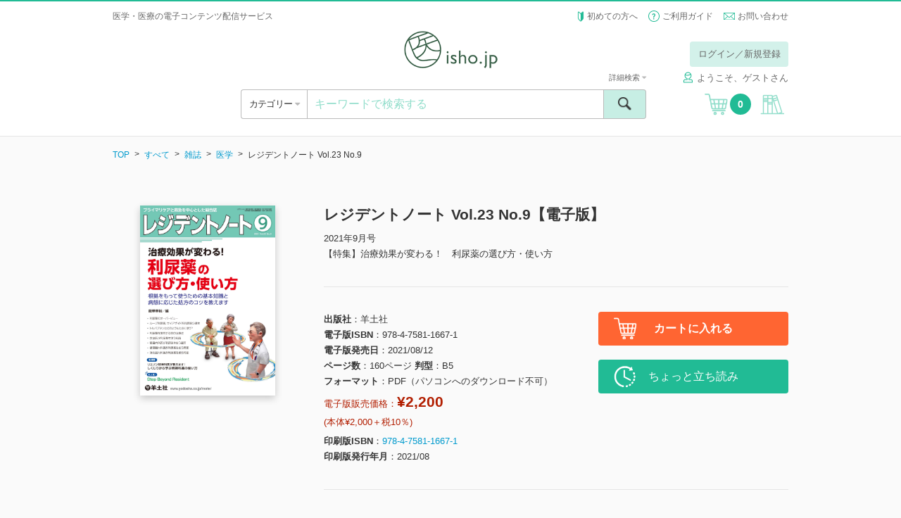

--- FILE ---
content_type: text/html; charset=UTF-8
request_url: https://store.isho.jp/search/detail/productId/2105580110
body_size: 343627
content:


<!DOCTYPE html><html lang="ja">
    <head>
<!-- Google Tag Manager -->
<script>(function(w,d,s,l,i){w[l]=w[l]||[];w[l].push({'gtm.start':
new Date().getTime(),event:'gtm.js'});var f=d.getElementsByTagName(s)[0],
j=d.createElement(s),dl=l!='dataLayer'?'&l='+l:'';j.async=true;j.src=
'https://www.googletagmanager.com/gtm.js?id='+i+dl;f.parentNode.insertBefore(j,f);
})(window,document,'script','dataLayer','GTM-53Q86H7');</script>
<!-- End Google Tag Manager -->
        
        <base href="https://store.isho.jp/">

        <meta charset="utf-8">
        
        <meta http-equiv="X-UA-Compatible" content="IE=edge">
<meta name="viewport" content="width=device-width, initial-scale=1.0, minimum-scale=1.0, maximum-scale=2.0, user-scalable=yes">
<meta name="format-detection" content="telephone=no">
<meta name="format-detection" content="email=no">
<meta name="keywords" content="">
<meta name="description" content="【特集】治療効果が変わる！　利尿薬の選び方・使い方 利尿薬を効果的に使うためには根拠の理解が重要！日常診療でよく使う薬剤の特性や病態生理から丁寧に解説し，利尿薬使用を迷う局面での判断や病態に合わせた薬の選び方と処方のコツ，使用時の注意点がよくわかる．">
<meta property="og:site_name" content="">
<meta property="og:title" content="">
<meta property="og:type" content="article">
<meta property="og:description" content="">
<meta property="og:image" content="">
<meta property="og:url" content="">        <link href="/js/select2/css/select2.min.css" media="screen" rel="stylesheet" type="text/css">
<link href="/js/icheck/skins/square/blue.css" media="screen" rel="stylesheet" type="text/css">
<link href="/js/slider-pro/css/slider-pro.min.css" media="screen" rel="stylesheet" type="text/css">
<link href="/js/fancybox/jquery.fancybox.css" media="screen" rel="stylesheet" type="text/css">
<link href="/js/slick/slick.css" media="screen" rel="stylesheet" type="text/css">
<link href="/css/style.css?2022022201" media="screen" rel="stylesheet" type="text/css">
<link href="/css/font-awesome/font-awesome.css" media="screen" rel="stylesheet" type="text/css">
<link href="/css/portal/common/error-list.css" media="screen" rel="stylesheet" type="text/css">
<link href="css/portal/search/detail.css" media="screen" rel="stylesheet" type="text/css"><script type="text/javascript" src="/js/jquery-1.11.3.min.js"></script>
<script type="text/javascript" src="/js/lib.js"></script>
<script type="text/javascript" src="/js/select2/js/select2.min.js"></script>
<script type="text/javascript" src="/js/icheck/icheck.min.js"></script>
<script type="text/javascript" src="/js/select2/js/i18n/ja.js"></script>
<script type="text/javascript" src="/js/slider-pro/js/jquery.sliderPro.min.js"></script>
<script type="text/javascript" src="/js/slick/slick.min.js"></script>
<script type="text/javascript" src="/js/menu-aim/jquery.menu-aim.js"></script>
<script type="text/javascript" src="/js/fancybox/jquery.fancybox.pack.js"></script>
<script type="text/javascript" src="/js/dotdotdot/jquery.dotdotdot.min.js"></script>
<script type="text/javascript" src="/js/validation/jquery.validate.min.js"></script>
<script type="text/javascript" src="/js/script.js?2016060601"></script>
<script type="text/javascript" charset="UTF-8" src="https://jpostal-1006.appspot.com/jquery.jpostal.js"></script>
<script type="text/javascript" src="/js/portal/index/index.js?2022030101"></script>
<script type="text/javascript" src="js/portal/search/detail.js?20191217"></script>        <link rel="shortcut icon" href="/favicon.ico" type="image/vnd.microsoft.icon">
        <link rel="icon" href="/favicon.ico" type="image/vnd.microsoft.icon">
        <link rel="apple-touch-icon" sizes="57x57" href="/apple-touch-icon-57x57.png">
        <link rel="apple-touch-icon" sizes="60x60" href="/apple-touch-icon-60x60.png">
        <link rel="apple-touch-icon" sizes="72x72" href="/apple-touch-icon-72x72.png">
        <link rel="apple-touch-icon" sizes="76x76" href="/apple-touch-icon-76x76.png">
        <link rel="apple-touch-icon" sizes="114x114" href="/apple-touch-icon-114x114.png">
        <link rel="apple-touch-icon" sizes="120x120" href="/apple-touch-icon-120x120.png">
        <link rel="apple-touch-icon" sizes="144x144" href="/apple-touch-icon-144x144.png">
        <link rel="apple-touch-icon" sizes="152x152" href="/apple-touch-icon-152x152.png">
        <link rel="apple-touch-icon" sizes="180x180" href="/apple-touch-icon-180x180.png">
        <link rel="icon" type="image/png" href="/android-chrome-192x192.png" sizes="192x192">
        <link rel="icon" type="image/png" href="/favicon-48x48.png" sizes="48x48">
        <link rel="icon" type="image/png" href="/favicon-96x96.png" sizes="96x96">
        <link rel="icon" type="image/png" href="/favicon-16x16.png" sizes="16x16">
        <link rel="icon" type="image/png" href="/favicon-32x32.png" sizes="32x32">
        <link rel="manifest" href="/manifest.json">
        <meta name="msapplication-TileColor" content="#2d88ef">
        <meta name="msapplication-TileImage" content="/mstile-144x144.png">
        <title>レジデントノート Vol.23 No.9【電子版】 | 医書.jp</title>
        <meta name="google-site-verification" content="1obFM2-RYJjdTlXegDGcM4jQ8nyIQUt4aP6HGSciYLA" />        <!-- リマーケティング タグの Google コード 対応 ここから -->
        <style type="text/css">
            <!--
            iframe[name="google_conversion_frame"] { position: absolute; top: 0; }
            -->
        </style>
        <!-- リマーケティング タグの Google コード 対応 ここまで -->
        <!-- yahoo タグ 対応 ここから -->
                <script async src="https://s.yimg.jp/images/listing/tool/cv/ytag.js"></script>
        <script>
        window.yjDataLayer = window.yjDataLayer || [];
        function ytag() { yjDataLayer.push(arguments); }
        ytag({"type":"ycl_cookie"});
        </script>        
                <!-- yahoo タグ 対応 ここまで -->
    </head>
    <body class="header-bordered" >
<!-- Google Tag Manager (noscript) -->
<noscript><iframe src="https://www.googletagmanager.com/ns.html?id=GTM-53Q86H7"
height="0" width="0" style="display:none;visibility:hidden"></iframe></noscript>
<!-- End Google Tag Manager (noscript) -->
        <!-- header ここから -->
        <header class="header" style="border-top: 2px solid #21bb95;">
    <div class="header__top">
                    <div class="header__info header__info--default">
                <h1>医学・医療の電子コンテンツ配信サービス</h1>
            </div>
                <ul class="header__subnav">
            <li><span class="icon icon--wakaba"></span> <a href="/htmls/index/service">初めての方へ</a></li>
            <li><span class="icon icon--question"></span> <a href="/htmls/index/guide">ご利用ガイド</a></li>
            <li><span class="icon icon--mail icon--vam"></span> <a href="/index/inquiry">お問い合わせ</a></li>
        </ul>
    </div>
    <div class="container">
        <div class="header__main">
            <a href="#" class="header__open-nav open-nav" data-open="#nav">
                <div>
                    <span></span>
                    <span></span>
                    <span></span>
                </div>
            </a>
            <h1 class="header__logo"><a href=""><img src="/img/logo.png" alt="isho.jp"></a></h1>
            <a href="javascript:void(0);" class="header__cart u-hide-pc">
                <span class="icon icon--cart"></span><span class="header__cart__count">0</span>
            </a>

                            <!-- PC -->
                <!-- ログインしていない場合だけ表示する -->
                <!--                <div class="header__login u-hide-sp">
                                    <div class="header__login__btn">
                                        <a href="/index/login" class="btn btn--green-light u-hover">ログイン／新規登録</a>
                                    </div>
                                </div>-->
                <div class="header__login u-hide-sp">
                    <div class="header__login__btn"><a href="#" class="btn btn--green-light open-nav u-hover login-link" data-open="#login" data-overlay="true">ログイン／新規登録</a></div>
                </div>
            
            <nav id="login" class="menu menu--login">
                <div class="menu__inner">
                    <a href="#" class="menu__close close-nav" data-close="#login">
                        <div>
                            <span></span>
                            <span></span>
                        </div>
                    </a>
                    <h2 class="menu__title u-hide-pc">ログイン</h2>
                    <div class="login">
                        <form method="post" name="member_index" id="member_index">
                            <div class="login__form">
                                <label for="login-user-id" class="u-hide-pc u-lh-100">メールアドレス</label>
                                <input id="login-user-id" name="login-user-id" type="text" class="input input--nm" value="" placeholder="メールアドレス" tabindex="1">
                            </div>
                            <div class="login__form">
                                <label for="login-password" class="u-hide-pc u-lh-100">パスワード</label>
                                <input id="login-password" name="login-password" type="password" class="input input--nm " value="" placeholder="パスワード" tabindex="2">
                                <div id="login-error" name="login-error" class="form__description form__description--error u-mtop-10"></div>
                            </div>
                            <div class="login__form form__checkbox-group" style="display:none">
                                <label><input id="login-omission" name="login-omission" type="checkbox" name="" class="icheck" checked="checked" tabindex="3"> 次回から入力を省略</label>
                            </div>
                            <div class="login__form btn-centering">
                                <div><input id="login-button" class="login-button btn btn--green btn--block btn--lg btn--noflex u-hover" name="login-button" type="button" value="ログイン" tabindex="4"></div>
                            </div>
                            <div class="login__forgot-pw"><a id="reset-password" name="reset-password" href="/member/reset-password" tabindex="5">パスワードをお忘れの方 <span class="icon icon--next"></span></a></div>
                            <!-- <div class="btn-centering"> -->
                            <div class="login__form btn-centering">
                                <div><a id="apply-button" name="apply-button" href="/member-apply/agree-privacy-policy" class="btn btn--green btn--block btn--lg u-hover" tabindex="6">新規会員登録</a></div>
                            </div>
                                                        <div class="login__form btn-centering move-apply" style="display:none">
                                <div class="login__forgot-pw">医書.jp本会員登録が必要です</div>
                                <div><a id="move-apply-button" name="move-apply-button" href="/member-apply/agree-privacy-policy/moveapply" class="btn btn--green btn--block btn--lg u-hover" tabindex="7">医書.jp本会員登録</a></div>
                            </div>
                        </form>
                    </div>
                </div>
            </nav>
            <nav id="carenet" class="menu menu--login">
                <div class="menu__inner">
                    <a href="#" class="menu__close close-nav" data-close="#carenet">
                        <div>
                            <span></span>
                            <span></span>
                        </div>
                    </a>
                    <h2 class="menu__title ">ポイント連携の手続き</h2>
                    <br>
                    <div class="login">
                        <div style="text-align: center">医書.jpアカウントに</div>
                        <div style="text-align: center">ケアネットポイントを連携させます</div>
                        <br>
                        <div class="u-hide-sp"><a href="javascript:void(0);" onclick="window.open('htmls/index/simple/point_policy','ケアネットポイント規約','width=1020,height=800,left='+ (window.screenLeft + (window.innerWidth - 1020)/2) + ',top ='+(window.screenTop + (window.innerHeight -800)/2)+',menubar=no,toolbar=no,location=no,status=no,scrollbars=no');return fales;">ケアネットポイント連携 利用規約</a></div>
                        <div class="u-hide-pc"><a href="htmls/index/simple/point_policy" target="_blank" rel="noopener noreferrer">ケアネットポイント連携 利用規約</a></div>
                        <div class="login__form btn-centering">
                            <!--div><a hidden href="" class="btn btn--green btn--block btn--lg btn--noflex u-hover" type="button" style="line-height:0.9;padding-top:0.5em;text-align: center">上記規約に同意の上<br>ケアネットポイントと連携</a></div-->
                            <div><a hidden href="" class="btn btn--green btn--block btn--lg u-hover" type="button" style="height:110%">上記規約に同意の上<br>ケアネットポイントと連携</a></div>
                        </div>
                    </div>
                    <div class="u-hide-sp"><p style="margin:auto;text-align:left;width: 80%">ケアネットポイントは、日常臨床に役立つ医学・医療情報サイト<br>「CareNet.com」の会員向けサービスです。<br>ケアネットポイントは、1ポイント＝1円分として医書.jpの<br>電子書籍の購入に利用ができます。</p></div>
                    <div class="u-hide-pc"><p style="text-align:left">ケアネットポイントは、日常臨床に役立つ医学・医療情報サイト「CareNet.com」の会員向けサービスです。<br>ケアネットポイントは、1ポイント＝1円分として医書.jpの電子書籍の購入に利用ができます。</p></div>
                </div>
            </nav>
                            <span class="header__username"><span class="icon icon--username" style="margin-right: 5px;"></span>ようこそ、ゲストさん</span>
                        <!-- PC -->

        </div>
        <div class="header__ui">
            <div class="header__ui__category">
                <div class="header__ui__category__inner">
                    <a  class="open-category">カテゴリー <span class="fa u-color-gray"></span></a>
                </div>
                <div class="header__ui__category__search">
                    <a href="#" class="open-nav" data-open="#search-advanced">詳細検索 <span class="fa fa-caret-right u-color-gray"></span></a>
                </div>
            </div>
            <div class="header__ui__search">
                <form id="search-form" name="search-form" action="/search/index" method="post">
                    <div class="search">
                        <input id="search-keyword" name="search-keyword" type="text" class="search__input" value="" placeholder="キーワードで検索する">
                        <button type="button" id="search-button" name="search-button" class="search__submit"><span class="icon icon--search"><span>検索</span></span></button>
                        <a href="#" class="search__advanced open-nav" data-open="#search-advanced" data-overlay="true">詳細検索 <span class="fa fa-caret-down u-color-gray"></span></a>
                    </div>
                    <div id="search-popup" name="search-popup" class="popup" style="display:none">
                        <div class="popup__content">条件を入力してください。</div>
                        <a href="" class="popup__close"><span class="icon icon--cancel"></span></a>
                    </div>
                    <div id="search-timeout-popup" name="search-timeout-popup" class="popup" style="display:none">
                        <div class="popup__content">一定時間応答がなかったので、処理を中断しました。<br>時間をおいて再度やり直してください。</div>
                        <a href="" class="popup__close"><span class="icon icon--cancel"></span></a>
                    </div>
                    <div id="search-error-popup" name="search-error-popup" class="popup" style="display:none">
                        <div class="popup__content">検索に失敗しました。<br>再度やり直してください。</div>
                        <a href="" class="popup__close"><span class="icon icon--cancel"></span></a>
                    </div>
                    <input type="hidden" name="api-search-flag" value="1">
                </form>
                <form id="search-advanced-form" name="search-advanced-form" action="/search/index" method="post">
                    <div id="search-advanced" class="menu menu--search-advanced">
                        <div class="menu__inner">
                            <a href="#" class="menu__close close-nav" data-close="#search-advanced">
                                <div>
                                    <span></span>
                                    <span></span>
                                </div>
                            </a>
                            <h2 class="menu__title u-hide-pc">詳細検索</h2>
                            <div class="search-advanced">
                                <div class="search-advanced__form">
                                    <label for="search-advanced-name" class="u-hide-pc u-lh-100">1. 書籍タイトル</label>
                                    <input id="search-advanced-name" name="search-advanced-name" type="text" class="input input--nm" value="" placeholder="書籍タイトル">
                                </div>
                                <div class="search-advanced__form">
                                    <label for="search-advanced-author" class="u-hide-pc u-lh-100">2. 著者名</label>
                                    <input id="search-advanced-author" name="search-advanced-author" type="text" class="input input--nm" value="" placeholder="著者名">
                                </div>
                                <div class="search-advanced__form">
                                    <label for="search-advanced-aff" class="u-hide-pc u-lh-100">3. 著者所属</label>
                                    <input id="search-advanced-aff" name="search-advanced-aff" type="text" class="input input--nm" value="" placeholder="著者所属">
                                </div>
                                <div class="search-advanced__form">
                                    <label for="search-advanced-pub" class="u-hide-pc u-lh-100">4. 出版社名</label>
                                    <input id="search-advanced-pub" name="search-advanced-pub" type="text" class="input input--nm" value="" placeholder="出版社名">
                                </div>
                                <div class="search-advanced__form">
                                    <label for="search-advanced-keyword" class="u-hide-pc u-lh-100">5. キーワード</label>
                                    <input id="search-advanced-keyword" type="text" class="input input--nm" name="search-advanced-keyword" value="" placeholder="キーワード">
                                </div>
                                <div class="search-advanced__form">
                                    <label for="search-advanced-year-1" class="u-hide-pc u-lh-100">6. 印刷版出版年</label>
                                    <select id="search-advanced-year-1" class="select2" data-placeholder="出版年" name="search-advanced-year-1" data-minimum-results-for-search="Infinity">
                                        <option value="">出版年を選択してください</option>
                                        <option value="2026">2026</option><option value="2025">2025</option><option value="2024">2024</option><option value="2023">2023</option><option value="2022">2022</option><option value="2021">2021</option><option value="2020">2020</option><option value="2019">2019</option><option value="2018">2018</option><option value="2017">2017</option><option value="2016">2016</option><option value="2015">2015</option><option value="2014">2014</option><option value="2013">2013</option><option value="2012">2012</option><option value="2011">2011</option><option value="2010">2010</option><option value="2009">2009</option><option value="2008">2008</option><option value="2007">2007</option><option value="2006">2006</option><option value="2005">2005</option><option value="2004">2004</option><option value="2003">2003</option><option value="2002">2002</option><option value="2001">2001</option><option value="2000">2000</option><option value="1999">1999</option><option value="1998">1998</option><option value="1997">1997</option><option value="1996">1996</option><option value="1995">1995</option><option value="1994">1994</option><option value="1993">1993</option><option value="1992">1992</option><option value="1991">1991</option><option value="1990">1990</option><option value="1989">1989</option><option value="1988">1988</option><option value="1987">1987</option><option value="1986">1986</option><option value="1985">1985</option><option value="1984">1984</option><option value="1983">1983</option><option value="1982">1982</option><option value="1981">1981</option><option value="1980">1980</option><option value="1979">1979</option><option value="1978">1978</option><option value="1977">1977</option><option value="1976">1976</option><option value="1975">1975</option><option value="1974">1974</option><option value="1973">1973</option><option value="1972">1972</option><option value="1971">1971</option><option value="1970">1970</option><option value="1969">1969</option><option value="1968">1968</option><option value="1967">1967</option><option value="1966">1966</option><option value="1965">1965</option><option value="1964">1964</option><option value="1963">1963</option><option value="1962">1962</option><option value="1961">1961</option><option value="1960">1960</option><option value="1959">1959</option><option value="1958">1958</option><option value="1957">1957</option><option value="1956">1956</option><option value="1955">1955</option><option value="1954">1954</option><option value="1953">1953</option><option value="1952">1952</option><option value="1951">1951</option><option value="1950">1950</option><option value="1949">1949</option><option value="1948">1948</option><option value="1947">1947</option><option value="1946">1946</option><option value="1945">1945</option><option value="1944">1944</option><option value="1943">1943</option><option value="1942">1942</option><option value="1941">1941</option><option value="1940">1940</option><option value="1939">1939</option><option value="1938">1938</option><option value="1937">1937</option><option value="1936">1936</option><option value="1935">1935</option><option value="1934">1934</option><option value="1933">1933</option><option value="1932">1932</option><option value="1931">1931</option><option value="1930">1930</option><option value="1929">1929</option><option value="1928">1928</option><option value="1927">1927</option><option value="1926">1926</option><option value="1925">1925</option><option value="1924">1924</option><option value="1923">1923</option><option value="1922">1922</option><option value="1921">1921</option><option value="1920">1920</option><option value="1919">1919</option><option value="1918">1918</option><option value="1917">1917</option><option value="1916">1916</option><option value="1915">1915</option><option value="1914">1914</option><option value="1913">1913</option><option value="1912">1912</option><option value="1911">1911</option><option value="1910">1910</option><option value="1909">1909</option><option value="1908">1908</option><option value="1907">1907</option><option value="1906">1906</option><option value="1905">1905</option><option value="1904">1904</option><option value="1903">1903</option><option value="1902">1902</option><option value="1901">1901</option><option value="1900">1900</option>                                    </select>
                                    年
                                    ～
                                    <select id="search-advanced-year-2" class="select2" data-placeholder="出版年" name="search-advanced-year-2" data-minimum-results-for-search="Infinity">
                                        <option value="">出版年を選択してください</option>
                                        <option value="2026">2026</option><option value="2025">2025</option><option value="2024">2024</option><option value="2023">2023</option><option value="2022">2022</option><option value="2021">2021</option><option value="2020">2020</option><option value="2019">2019</option><option value="2018">2018</option><option value="2017">2017</option><option value="2016">2016</option><option value="2015">2015</option><option value="2014">2014</option><option value="2013">2013</option><option value="2012">2012</option><option value="2011">2011</option><option value="2010">2010</option><option value="2009">2009</option><option value="2008">2008</option><option value="2007">2007</option><option value="2006">2006</option><option value="2005">2005</option><option value="2004">2004</option><option value="2003">2003</option><option value="2002">2002</option><option value="2001">2001</option><option value="2000">2000</option><option value="1999">1999</option><option value="1998">1998</option><option value="1997">1997</option><option value="1996">1996</option><option value="1995">1995</option><option value="1994">1994</option><option value="1993">1993</option><option value="1992">1992</option><option value="1991">1991</option><option value="1990">1990</option><option value="1989">1989</option><option value="1988">1988</option><option value="1987">1987</option><option value="1986">1986</option><option value="1985">1985</option><option value="1984">1984</option><option value="1983">1983</option><option value="1982">1982</option><option value="1981">1981</option><option value="1980">1980</option><option value="1979">1979</option><option value="1978">1978</option><option value="1977">1977</option><option value="1976">1976</option><option value="1975">1975</option><option value="1974">1974</option><option value="1973">1973</option><option value="1972">1972</option><option value="1971">1971</option><option value="1970">1970</option><option value="1969">1969</option><option value="1968">1968</option><option value="1967">1967</option><option value="1966">1966</option><option value="1965">1965</option><option value="1964">1964</option><option value="1963">1963</option><option value="1962">1962</option><option value="1961">1961</option><option value="1960">1960</option><option value="1959">1959</option><option value="1958">1958</option><option value="1957">1957</option><option value="1956">1956</option><option value="1955">1955</option><option value="1954">1954</option><option value="1953">1953</option><option value="1952">1952</option><option value="1951">1951</option><option value="1950">1950</option><option value="1949">1949</option><option value="1948">1948</option><option value="1947">1947</option><option value="1946">1946</option><option value="1945">1945</option><option value="1944">1944</option><option value="1943">1943</option><option value="1942">1942</option><option value="1941">1941</option><option value="1940">1940</option><option value="1939">1939</option><option value="1938">1938</option><option value="1937">1937</option><option value="1936">1936</option><option value="1935">1935</option><option value="1934">1934</option><option value="1933">1933</option><option value="1932">1932</option><option value="1931">1931</option><option value="1930">1930</option><option value="1929">1929</option><option value="1928">1928</option><option value="1927">1927</option><option value="1926">1926</option><option value="1925">1925</option><option value="1924">1924</option><option value="1923">1923</option><option value="1922">1922</option><option value="1921">1921</option><option value="1920">1920</option><option value="1919">1919</option><option value="1918">1918</option><option value="1917">1917</option><option value="1916">1916</option><option value="1915">1915</option><option value="1914">1914</option><option value="1913">1913</option><option value="1912">1912</option><option value="1911">1911</option><option value="1910">1910</option><option value="1909">1909</option><option value="1908">1908</option><option value="1907">1907</option><option value="1906">1906</option><option value="1905">1905</option><option value="1904">1904</option><option value="1903">1903</option><option value="1902">1902</option><option value="1901">1901</option><option value="1900">1900</option>                                       
                                    </select>
                                    年
                                </div>
                                <div class="search-advanced__form">
                                    <label class="u-hide-pc u-lh-100">7. 本体価格</label>
                                    <select id="search-advanced-price" class="select2" data-placeholder="本体価格" name="search-advanced-price" data-minimum-results-for-search="Infinity">
                                        <option value="0">すべて</option>
                                        <option value="1">～1,000円</option>
                                        <option value="2">1,000～3,000円</option>
                                        <option value="3">3,000～4,000円</option>
                                        <option value="4">4,000～5,000円</option>
                                        <option value="5">5,000～6,000円</option>
                                        <option value="6">6,000～7,000円</option>
                                        <option value="7">7,000～8,000円</option>
                                        <option value="8">8,000～9,000円</option>
                                        <option value="9">9,000～10,000円</option>
                                        <option value="10">10,000円～</option>
                                    </select>
                                </div>
                                <div class="search-advanced__form">
                                    <label class="u-hide-pc u-lh-100">8. 媒体種別</label>
                                    <select id="search-advanced-type" class="select2" name="search-advanced-type" data-placeholder="媒体種別">
                                        <option value="0">すべて</option>
                                        <option value="1">書籍</option>
                                        <option value="2">雑誌</option>
                                    </select>
                                </div>
                                <div class="search-advanced__form">
                                    <label for="search-advanced-category" class="u-hide-pc u-lh-100">9. 分類</label>
                                    <select id="search-advanced-category" class="select2" name="search-advanced-category" data-placeholder="分類">
                                        <option value="all">すべて</option>
                                        <option value="1001">基礎医学系</option>
                                        <option value="1002">臨床医学・内科系</option>
                                        <option value="1003">臨床医学・外科系</option>
                                        <option value="1004">臨床医学（領域別）</option>
                                        <option value="1005">臨床医学（テーマ別）</option>
                                        <option value="2001">社会医学系・医学一般など</option>
                                        <option value="3001">基礎看護</option>
                                        <option value="3002">臨床看護（診療科・技術）</option>
                                        <option value="3003">臨床看護（専門別）</option>
                                        <option value="3004">保健・助産</option>
                                        <option value="3005">看護教員・学生</option>
                                        <option value="4001">各種医療職</option>
                                        <option value="5001">東洋医学</option>
                                        <option value="6001">栄養学</option>
                                        <option value="7001">薬学</option>
                                        <option value="8001">歯科学</option>
                                        <option value="9001">保健・体育</option>
                                    </select>
                                </div>
                            </div>
                            <div class="btn-centering">
                                <div><input id="search-advanced-button" name="search-advanced-button" type="button" class="btn btn--green btn--lg btn--block btn--noflex u-hover" value="検索"></div>
                            </div>
                        </div>
                    </div>
                    <input type="hidden" name="api-search-flag" value="1">
                </form>
            </div>
            <a href="javascript:void(0);" class="header__cart u-hide-sp">
                <span class="icon icon--cart"></span><span class="header__cart__count">0</span>
            </a>
                            <a href="#" id="bookshelf-login" class="header__bookshelf login-link"><span class="icon icon--bookshelf"></span></a>
                    </div>
        <!-- SP -->
                    <div class="header__login u-hide-pc">
                <div class="header__login u-hide-pc">
                    <div class="header__login__btn"><a id="header-login-sp" href="#" class="btn btn--block btn--green open-nav" data-open="#login">ログイン／新規登録</a></div>
                </div>
                <div class="header__login__first"><a href="/htmls/index/service">初めての方へ <span class="fa fa-caret-right u-color-gray"></span></a></div>
            </div>
            </div>
    <nav id="nav" class="menu menu--nav">

        <div class="menu__inner">
            <a href="#" class="menu__close close-nav" data-close="#nav">
                <div>
                    <span></span>
                    <span></span>
                </div>
            </a>

                            <div class="nav">
                    <div class="menu__title">&nbsp;</div>
                    <a id="header-login-pc" href="#" class="nav__bookshelf btn btn--green btn--block btn--xl open-nav close-nav" data-open="#login" data-close="#nav">ログイン／新規登録</a>
                    <hr>
                    <a href="/htmls/index/service" class="nav__bookshelf btn btn--default btn--block btn--xl">初めての方へ</a>
                    <a href="/htmls/index/guide" class="nav__bookshelf btn btn--default btn--block btn--xl">ご利用ガイド</a>
                    <a href="/index/inquiry" class="nav__bookshelf btn btn--default btn--block btn--xl">お問い合わせ</a>
                </div>
            
        </div>
    </nav>
    <nav class="menu menu--category">
        <div class="menu__inner">
            <a href="#" class="menu__close close-category">
                <div>
                    <span></span>
                    <span></span>
                </div>
            </a>
            <h2 class="menu__title">カテゴリー</h2>
            <div class="category">
                <ul class="category__level1">
                    <li>
                        <a id="search-category-all" href="/search/index?largeCategory=all&apiFlag=0" class="category__open-child">すべて</a>
                    </li>
                                                                    <li>
                            <a href="/search/index?largeCategory=1001&apiFlag=0" class="category__open-child">基礎医学系</a>
                            <div class="category__level2">
                                <a href="#" class="category__prev btn btn--default btn--block btn--lg">すべてのカテゴリー</a>
                                <ul>
                                                                                                                        <li>
                                                <a href="/search/index?largeCategory=1001&middleCategory=0001&apiFlag=0">
                                                    解剖学・細胞生物学・発生学(129)                                                </a>
                                            </li>
                                                                                                                                                                <li>
                                                <a href="/search/index?largeCategory=1001&middleCategory=0002&apiFlag=0">
                                                    生化学・分子生物学(78)                                                </a>
                                            </li>
                                                                                                                                                                <li>
                                                <a href="/search/index?largeCategory=1001&middleCategory=0003&apiFlag=0">
                                                    生理学(59)                                                </a>
                                            </li>
                                                                                                                                                                <li>
                                                <a href="/search/index?largeCategory=1001&middleCategory=0004&apiFlag=0">
                                                    薬理学(32)                                                </a>
                                            </li>
                                                                                                                                                                <li>
                                                <a href="/search/index?largeCategory=1001&middleCategory=0005&apiFlag=0">
                                                    病理学・腫瘍(122)                                                </a>
                                            </li>
                                                                                                                                                                <li>
                                                <a href="/search/index?largeCategory=1001&middleCategory=0006&apiFlag=0">
                                                    感染・微生物(30)                                                </a>
                                            </li>
                                                                                                                                                                <li>
                                                <a href="/search/index?largeCategory=1001&middleCategory=0007&apiFlag=0">
                                                    免疫学(27)                                                </a>
                                            </li>
                                                                                                                                                                <li>
                                                <a href="/search/index?largeCategory=1001&middleCategory=0008&apiFlag=0">
                                                    人類遺伝学(17)                                                </a>
                                            </li>
                                                                                                                                                                <li>
                                                <a href="/search/index?largeCategory=1001&middleCategory=0009&apiFlag=0">
                                                    遺伝子工学・ゲノム情報(69)                                                </a>
                                            </li>
                                                                                                                                                                <li>
                                                <a href="/search/index?largeCategory=1001&middleCategory=0010&apiFlag=0">
                                                    医用工学・医用生体工学(39)                                                </a>
                                            </li>
                                                                                                                                                                <li>
                                                <a href="/search/index?largeCategory=1001&middleCategory=0011&apiFlag=0">
                                                    基礎医学関連科学(76)                                                </a>
                                            </li>
                                                                                                            </ul>
                            </div>
                        </li>
                                                                    <li>
                            <a href="/search/index?largeCategory=1002&apiFlag=0" class="category__open-child">臨床医学・内科系</a>
                            <div class="category__level2">
                                <a href="#" class="category__prev btn btn--default btn--block btn--lg">すべてのカテゴリー</a>
                                <ul>
                                                                                                                        <li>
                                                <a href="/search/index?largeCategory=1002&middleCategory=0001&apiFlag=0">
                                                    消化器内科(345)                                                </a>
                                            </li>
                                                                                                                                                                <li>
                                                <a href="/search/index?largeCategory=1002&middleCategory=0002&apiFlag=0">
                                                    循環器内科(481)                                                </a>
                                            </li>
                                                                                                                                                                <li>
                                                <a href="/search/index?largeCategory=1002&middleCategory=0003&apiFlag=0">
                                                    呼吸器内科(209)                                                </a>
                                            </li>
                                                                                                                                                                <li>
                                                <a href="/search/index?largeCategory=1002&middleCategory=0004&apiFlag=0">
                                                    血液内科・輸血(113)                                                </a>
                                            </li>
                                                                                                                                                                <li>
                                                <a href="/search/index?largeCategory=1002&middleCategory=0005&apiFlag=0">
                                                    神経内科(311)                                                </a>
                                            </li>
                                                                                                                                                                <li>
                                                <a href="/search/index?largeCategory=1002&middleCategory=0006&apiFlag=0">
                                                    老年医学(117)                                                </a>
                                            </li>
                                                                                                                                                                <li>
                                                <a href="/search/index?largeCategory=1002&middleCategory=0007&apiFlag=0">
                                                    腎臓内科(230)                                                </a>
                                            </li>
                                                                                                                                                                <li>
                                                <a href="/search/index?largeCategory=1002&middleCategory=0008&apiFlag=0">
                                                    肝臓(24)                                                </a>
                                            </li>
                                                                                                                                                                <li>
                                                <a href="/search/index?largeCategory=1002&middleCategory=0009&apiFlag=0">
                                                    糖尿病(128)                                                </a>
                                            </li>
                                                                                                                                                                <li>
                                                <a href="/search/index?largeCategory=1002&middleCategory=0010&apiFlag=0">
                                                    内分泌代謝(84)                                                </a>
                                            </li>
                                                                                                                                                                <li>
                                                <a href="/search/index?largeCategory=1002&middleCategory=0011&apiFlag=0">
                                                    リウマチ・膠原病(76)                                                </a>
                                            </li>
                                                                                                                                                                <li>
                                                <a href="/search/index?largeCategory=1002&middleCategory=0012&apiFlag=0">
                                                    アレルギー・免疫(56)                                                </a>
                                            </li>
                                                                                                                                                                <li>
                                                <a href="/search/index?largeCategory=1002&middleCategory=0013&apiFlag=0">
                                                    感染症(241)                                                </a>
                                            </li>
                                                                                                                                                                                        </ul>
                            </div>
                        </li>
                                                                    <li>
                            <a href="/search/index?largeCategory=1003&apiFlag=0" class="category__open-child">臨床医学・外科系</a>
                            <div class="category__level2">
                                <a href="#" class="category__prev btn btn--default btn--block btn--lg">すべてのカテゴリー</a>
                                <ul>
                                                                                                                        <li>
                                                <a href="/search/index?largeCategory=1003&middleCategory=0001&apiFlag=0">
                                                    脳神経(150)                                                </a>
                                            </li>
                                                                                                                                                                <li>
                                                <a href="/search/index?largeCategory=1003&middleCategory=0002&apiFlag=0">
                                                    消化器外科(200)                                                </a>
                                            </li>
                                                                                                                                                                <li>
                                                <a href="/search/index?largeCategory=1003&middleCategory=0003&apiFlag=0">
                                                    心臓血管外科・胸部外科(110)                                                </a>
                                            </li>
                                                                                                                                                                <li>
                                                <a href="/search/index?largeCategory=1003&middleCategory=0004&apiFlag=0">
                                                    呼吸器外科(40)                                                </a>
                                            </li>
                                                                                                                                                                <li>
                                                <a href="/search/index?largeCategory=1003&middleCategory=0005&apiFlag=0">
                                                    乳腺外科(34)                                                </a>
                                            </li>
                                                                                                                                                                <li>
                                                <a href="/search/index?largeCategory=1003&middleCategory=0006&apiFlag=0">
                                                    小児外科(24)                                                </a>
                                            </li>
                                                                                                            </ul>
                            </div>
                        </li>
                                                                    <li>
                            <a href="/search/index?largeCategory=1004&apiFlag=0" class="category__open-child">臨床医学（領域別）</a>
                            <div class="category__level2">
                                <a href="#" class="category__prev btn btn--default btn--block btn--lg">すべてのカテゴリー</a>
                                <ul>
                                                                                                                        <li>
                                                <a href="/search/index?largeCategory=1004&middleCategory=0001&apiFlag=0">
                                                    内科一般(354)                                                </a>
                                            </li>
                                                                                                                                                                <li>
                                                <a href="/search/index?largeCategory=1004&middleCategory=0002&apiFlag=0">
                                                    外科一般(217)                                                </a>
                                            </li>
                                                                                                                                                                <li>
                                                <a href="/search/index?largeCategory=1004&middleCategory=0003&apiFlag=0">
                                                    小児科・新生児(425)                                                </a>
                                            </li>
                                                                                                                                                                <li>
                                                <a href="/search/index?largeCategory=1004&middleCategory=0004&apiFlag=0">
                                                    産婦人科・周産期(284)                                                </a>
                                            </li>
                                                                                                                                                                <li>
                                                <a href="/search/index?largeCategory=1004&middleCategory=0005&apiFlag=0">
                                                    泌尿器科(81)                                                </a>
                                            </li>
                                                                                                                                                                <li>
                                                <a href="/search/index?largeCategory=1004&middleCategory=0006&apiFlag=0">
                                                    脳神経外科(130)                                                </a>
                                            </li>
                                                                                                                                                                <li>
                                                <a href="/search/index?largeCategory=1004&middleCategory=0007&apiFlag=0">
                                                    整形外科(533)                                                </a>
                                            </li>
                                                                                                                                                                <li>
                                                <a href="/search/index?largeCategory=1004&middleCategory=0008&apiFlag=0">
                                                    形成外科(119)                                                </a>
                                            </li>
                                                                                                                                                                <li>
                                                <a href="/search/index?largeCategory=1004&middleCategory=0009&apiFlag=0">
                                                    耳鼻咽喉科(103)                                                </a>
                                            </li>
                                                                                                                                                                <li>
                                                <a href="/search/index?largeCategory=1004&middleCategory=0010&apiFlag=0">
                                                    放射線科・画像診断(328)                                                </a>
                                            </li>
                                                                                                                                                                <li>
                                                <a href="/search/index?largeCategory=1004&middleCategory=0011&apiFlag=0">
                                                    皮膚科(242)                                                </a>
                                            </li>
                                                                                                                                                                <li>
                                                <a href="/search/index?largeCategory=1004&middleCategory=0012&apiFlag=0">
                                                    精神科(340)                                                </a>
                                            </li>
                                                                                                                                                                <li>
                                                <a href="/search/index?largeCategory=1004&middleCategory=0013&apiFlag=0">
                                                    救急科(312)                                                </a>
                                            </li>
                                                                                                                                                                <li>
                                                <a href="/search/index?largeCategory=1004&middleCategory=0014&apiFlag=0">
                                                    麻酔科・集中治療(297)                                                </a>
                                            </li>
                                                                                                                                                                <li>
                                                <a href="/search/index?largeCategory=1004&middleCategory=0015&apiFlag=0">
                                                    眼科(206)                                                </a>
                                            </li>
                                                                                                                                                                <li>
                                                <a href="/search/index?largeCategory=1004&middleCategory=0016&apiFlag=0">
                                                    病理(62)                                                </a>
                                            </li>
                                                                                                                                                                <li>
                                                <a href="/search/index?largeCategory=1004&middleCategory=0017&apiFlag=0">
                                                    臨床検査(138)                                                </a>
                                            </li>
                                                                                                                                                                <li>
                                                <a href="/search/index?largeCategory=1004&middleCategory=0018&apiFlag=0">
                                                    リハビリテーション科(582)                                                </a>
                                            </li>
                                                                                                                                                                <li>
                                                <a href="/search/index?largeCategory=1004&middleCategory=0019&apiFlag=0">
                                                    総合診療(306)                                                </a>
                                            </li>
                                                                                                                                                                                                                                                                                                                                                                                                                                                                                                        </ul>
                            </div>
                        </li>
                                                                    <li>
                            <a href="/search/index?largeCategory=1005&apiFlag=0" class="category__open-child">臨床医学（テーマ別）</a>
                            <div class="category__level2">
                                <a href="#" class="category__prev btn btn--default btn--block btn--lg">すべてのカテゴリー</a>
                                <ul>
                                                                                                                        <li>
                                                <a href="/search/index?largeCategory=1005&middleCategory=0001&apiFlag=0">
                                                    診断一般(210)                                                </a>
                                            </li>
                                                                                                                                                                <li>
                                                <a href="/search/index?largeCategory=1005&middleCategory=0002&apiFlag=0">
                                                    治療一般、薬物治療(222)                                                </a>
                                            </li>
                                                                                                                                                                <li>
                                                <a href="/search/index?largeCategory=1005&middleCategory=0003&apiFlag=0">
                                                    緩和ケア(144)                                                </a>
                                            </li>
                                                                                                                                                                <li>
                                                <a href="/search/index?largeCategory=1005&middleCategory=0004&apiFlag=0">
                                                    がん・腫瘍薬物療法(288)                                                </a>
                                            </li>
                                                                                                                                                                <li>
                                                <a href="/search/index?largeCategory=1005&middleCategory=0005&apiFlag=0">
                                                    超音波診断(93)                                                </a>
                                            </li>
                                                                                                                                                                <li>
                                                <a href="/search/index?largeCategory=1005&middleCategory=0006&apiFlag=0">
                                                    核医学(18)                                                </a>
                                            </li>
                                                                                                                                                                <li>
                                                <a href="/search/index?largeCategory=1005&middleCategory=0007&apiFlag=0">
                                                    透析(73)                                                </a>
                                            </li>
                                                                                                                                                                <li>
                                                <a href="/search/index?largeCategory=1005&middleCategory=0008&apiFlag=0">
                                                    病態栄養(65)                                                </a>
                                            </li>
                                                                                                                                                                <li>
                                                <a href="/search/index?largeCategory=1005&middleCategory=0009&apiFlag=0">
                                                    臨床遺伝(15)                                                </a>
                                            </li>
                                                                                                                                                                <li>
                                                <a href="/search/index?largeCategory=1005&middleCategory=0010&apiFlag=0">
                                                    臨床薬理(10)                                                </a>
                                            </li>
                                                                                                                                                                <li>
                                                <a href="/search/index?largeCategory=1005&middleCategory=0011&apiFlag=0">
                                                    産業衛生・産業医学(23)                                                </a>
                                            </li>
                                                                                                                                                                <li>
                                                <a href="/search/index?largeCategory=1005&middleCategory=0012&apiFlag=0">
                                                    スポーツ医学、運動器(141)                                                </a>
                                            </li>
                                                                                                                                                                <li>
                                                <a href="/search/index?largeCategory=1005&middleCategory=0013&apiFlag=0">
                                                    移植・人工臓器(9)                                                </a>
                                            </li>
                                                                                                            </ul>
                            </div>
                        </li>
                                                                    <li>
                            <a href="/search/index?largeCategory=2001&apiFlag=0" class="category__open-child">社会医学系・医学一般など</a>
                            <div class="category__level2">
                                <a href="#" class="category__prev btn btn--default btn--block btn--lg">すべてのカテゴリー</a>
                                <ul>
                                                                                                                        <li>
                                                <a href="/search/index?largeCategory=2001&middleCategory=0001&apiFlag=0">
                                                    法医学(14)                                                </a>
                                            </li>
                                                                                                                                                                <li>
                                                <a href="/search/index?largeCategory=2001&middleCategory=0002&apiFlag=0">
                                                    公衆衛生・疫学(80)                                                </a>
                                            </li>
                                                                                                                                                                <li>
                                                <a href="/search/index?largeCategory=2001&middleCategory=0003&apiFlag=0">
                                                    医療統計学・臨床研究(194)                                                </a>
                                            </li>
                                                                                                                                                                <li>
                                                <a href="/search/index?largeCategory=2001&middleCategory=0004&apiFlag=0">
                                                    医療情報学(64)                                                </a>
                                            </li>
                                                                                                                                                                <li>
                                                <a href="/search/index?largeCategory=2001&middleCategory=0005&apiFlag=0">
                                                    環境医学(3)                                                </a>
                                            </li>
                                                                                                                                                                <li>
                                                <a href="/search/index?largeCategory=2001&middleCategory=0006&apiFlag=0">
                                                    災害医学(17)                                                </a>
                                            </li>
                                                                                                                                                                <li>
                                                <a href="/search/index?largeCategory=2001&middleCategory=0007&apiFlag=0">
                                                    医療制度・医療経済・病院管理学(293)                                                </a>
                                            </li>
                                                                                                                                                                <li>
                                                <a href="/search/index?largeCategory=2001&middleCategory=0008&apiFlag=0">
                                                    医学教育・医療倫理(168)                                                </a>
                                            </li>
                                                                                                                                                                <li>
                                                <a href="/search/index?largeCategory=2001&middleCategory=0009&apiFlag=0">
                                                    医学概論(41)                                                </a>
                                            </li>
                                                                                                                                                                <li>
                                                <a href="/search/index?largeCategory=2001&middleCategory=0010&apiFlag=0">
                                                    医学史(15)                                                </a>
                                            </li>
                                                                                                                                                                <li>
                                                <a href="/search/index?largeCategory=2001&middleCategory=0011&apiFlag=0">
                                                    医学随想(29)                                                </a>
                                            </li>
                                                                                                                                                                <li>
                                                <a href="/search/index?largeCategory=2001&middleCategory=0012&apiFlag=0">
                                                    医師国家試験(18)                                                </a>
                                            </li>
                                                                                                                                                                <li>
                                                <a href="/search/index?largeCategory=2001&middleCategory=0013&apiFlag=0">
                                                    辞典・事典・語学(102)                                                </a>
                                            </li>
                                                                                                                                                                <li>
                                                <a href="/search/index?largeCategory=2001&middleCategory=0014&apiFlag=0">
                                                    その他(170)                                                </a>
                                            </li>
                                                                                                            </ul>
                            </div>
                        </li>
                                                                    <li>
                            <a href="/search/index?largeCategory=3001&apiFlag=0" class="category__open-child">基礎看護</a>
                            <div class="category__level2">
                                <a href="#" class="category__prev btn btn--default btn--block btn--lg">すべてのカテゴリー</a>
                                <ul>
                                                                                                                        <li>
                                                <a href="/search/index?largeCategory=3001&middleCategory=0001&apiFlag=0">
                                                    看護理論(48)                                                </a>
                                            </li>
                                                                                                                                                                <li>
                                                <a href="/search/index?largeCategory=3001&middleCategory=0002&apiFlag=0">
                                                    看護技術(121)                                                </a>
                                            </li>
                                                                                                                                                                <li>
                                                <a href="/search/index?largeCategory=3001&middleCategory=0003&apiFlag=0">
                                                    看護過程・看護診断(55)                                                </a>
                                            </li>
                                                                                                                                                                <li>
                                                <a href="/search/index?largeCategory=3001&middleCategory=0004&apiFlag=0">
                                                    看護記録・看護計画・クリニカルパス(17)                                                </a>
                                            </li>
                                                                                                                                                                <li>
                                                <a href="/search/index?largeCategory=3001&middleCategory=0005&apiFlag=0">
                                                    看護管理(128)                                                </a>
                                            </li>
                                                                                                                                                                <li>
                                                <a href="/search/index?largeCategory=3001&middleCategory=0006&apiFlag=0">
                                                    看護制度(7)                                                </a>
                                            </li>
                                                                                                                                                                <li>
                                                <a href="/search/index?largeCategory=3001&middleCategory=0007&apiFlag=0">
                                                    看護教育・看護倫理(161)                                                </a>
                                            </li>
                                                                                                                                                                <li>
                                                <a href="/search/index?largeCategory=3001&middleCategory=0008&apiFlag=0">
                                                    看護研究(77)                                                </a>
                                            </li>
                                                                                                                                                                <li>
                                                <a href="/search/index?largeCategory=3001&middleCategory=0009&apiFlag=0">
                                                    看護学一般・読み物(209)                                                </a>
                                            </li>
                                                                                                                                                                                        </ul>
                            </div>
                        </li>
                                                                    <li>
                            <a href="/search/index?largeCategory=3002&apiFlag=0" class="category__open-child">臨床看護（診療科・技術）</a>
                            <div class="category__level2">
                                <a href="#" class="category__prev btn btn--default btn--block btn--lg">すべてのカテゴリー</a>
                                <ul>
                                                                                                                        <li>
                                                <a href="/search/index?largeCategory=3002&middleCategory=0001&apiFlag=0">
                                                    呼吸器(57)                                                </a>
                                            </li>
                                                                                                                                                                <li>
                                                <a href="/search/index?largeCategory=3002&middleCategory=0002&apiFlag=0">
                                                    循環器(60)                                                </a>
                                            </li>
                                                                                                                                                                <li>
                                                <a href="/search/index?largeCategory=3002&middleCategory=0003&apiFlag=0">
                                                    血液・造血器(13)                                                </a>
                                            </li>
                                                                                                                                                                <li>
                                                <a href="/search/index?largeCategory=3002&middleCategory=0004&apiFlag=0">
                                                    消化器(28)                                                </a>
                                            </li>
                                                                                                                                                                <li>
                                                <a href="/search/index?largeCategory=3002&middleCategory=0005&apiFlag=0">
                                                    内分泌・代謝(2)                                                </a>
                                            </li>
                                                                                                                                                                <li>
                                                <a href="/search/index?largeCategory=3002&middleCategory=0006&apiFlag=0">
                                                    脳・神経(29)                                                </a>
                                            </li>
                                                                                                                                                                <li>
                                                <a href="/search/index?largeCategory=3002&middleCategory=0007&apiFlag=0">
                                                    腎・泌尿器・生殖器(22)                                                </a>
                                            </li>
                                                                                                                                                                <li>
                                                <a href="/search/index?largeCategory=3002&middleCategory=0008&apiFlag=0">
                                                    整形(28)                                                </a>
                                            </li>
                                                                                                                                                                <li>
                                                <a href="/search/index?largeCategory=3002&middleCategory=0009&apiFlag=0">
                                                    皮膚科(26)                                                </a>
                                            </li>
                                                                                                                                                                <li>
                                                <a href="/search/index?largeCategory=3002&middleCategory=0010&apiFlag=0">
                                                    眼・耳鼻咽喉・歯(29)                                                </a>
                                            </li>
                                                                                                                                                                <li>
                                                <a href="/search/index?largeCategory=3002&middleCategory=0011&apiFlag=0">
                                                    救急・ICU・手術・麻酔(125)                                                </a>
                                            </li>
                                                                                                                                                                <li>
                                                <a href="/search/index?largeCategory=3002&middleCategory=0012&apiFlag=0">
                                                    検査・画像診断・ME機器(45)                                                </a>
                                            </li>
                                                                                                                                                                <li>
                                                <a href="/search/index?largeCategory=3002&middleCategory=0013&apiFlag=0">
                                                    水・電解質・輸液(7)                                                </a>
                                            </li>
                                                                                                                                                                <li>
                                                <a href="/search/index?largeCategory=3002&middleCategory=0014&apiFlag=0">
                                                    注射・くすり(25)                                                </a>
                                            </li>
                                                                                                                                                                <li>
                                                <a href="/search/index?largeCategory=3002&middleCategory=0015&apiFlag=0">
                                                    心電図(29)                                                </a>
                                            </li>
                                                                                                                                                                <li>
                                                <a href="/search/index?largeCategory=3002&middleCategory=0016&apiFlag=0">
                                                    免疫・アレルギー(2)                                                </a>
                                            </li>
                                                                                                            </ul>
                            </div>
                        </li>
                                                                    <li>
                            <a href="/search/index?largeCategory=3003&apiFlag=0" class="category__open-child">臨床看護（専門別）</a>
                            <div class="category__level2">
                                <a href="#" class="category__prev btn btn--default btn--block btn--lg">すべてのカテゴリー</a>
                                <ul>
                                                                                                                        <li>
                                                <a href="/search/index?largeCategory=3003&middleCategory=0001&apiFlag=0">
                                                    急性・重症患者看護(34)                                                </a>
                                            </li>
                                                                                                                                                                <li>
                                                <a href="/search/index?largeCategory=3003&middleCategory=0002&apiFlag=0">
                                                    慢性疾患(6)                                                </a>
                                            </li>
                                                                                                                                                                <li>
                                                <a href="/search/index?largeCategory=3003&middleCategory=0003&apiFlag=0">
                                                    摂食・嚥下障害看護(17)                                                </a>
                                            </li>
                                                                                                                                                                <li>
                                                <a href="/search/index?largeCategory=3003&middleCategory=0004&apiFlag=0">
                                                    皮膚・スキンケア・褥瘡(58)                                                </a>
                                            </li>
                                                                                                                                                                <li>
                                                <a href="/search/index?largeCategory=3003&middleCategory=0005&apiFlag=0">
                                                    がん看護(103)                                                </a>
                                            </li>
                                                                                                                                                                <li>
                                                <a href="/search/index?largeCategory=3003&middleCategory=0006&apiFlag=0">
                                                    緩和ケア(56)                                                </a>
                                            </li>
                                                                                                                                                                <li>
                                                <a href="/search/index?largeCategory=3003&middleCategory=0007&apiFlag=0">
                                                    感染症・感染管理(74)                                                </a>
                                            </li>
                                                                                                                                                                <li>
                                                <a href="/search/index?largeCategory=3003&middleCategory=0008&apiFlag=0">
                                                    糖尿病(27)                                                </a>
                                            </li>
                                                                                                                                                                <li>
                                                <a href="/search/index?largeCategory=3003&middleCategory=0009&apiFlag=0">
                                                    透析(35)                                                </a>
                                            </li>
                                                                                                                                                                <li>
                                                <a href="/search/index?largeCategory=3003&middleCategory=0010&apiFlag=0">
                                                    リハビリテーション(67)                                                </a>
                                            </li>
                                                                                                                                                                <li>
                                                <a href="/search/index?largeCategory=3003&middleCategory=0011&apiFlag=0">
                                                    地域看護・在宅看護(105)                                                </a>
                                            </li>
                                                                                                                                                                <li>
                                                <a href="/search/index?largeCategory=3003&middleCategory=0012&apiFlag=0">
                                                    老年看護(96)                                                </a>
                                            </li>
                                                                                                                                                                <li>
                                                <a href="/search/index?largeCategory=3003&middleCategory=0013&apiFlag=0">
                                                    小児看護(81)                                                </a>
                                            </li>
                                                                                                                                                                <li>
                                                <a href="/search/index?largeCategory=3003&middleCategory=0014&apiFlag=0">
                                                    母性看護(70)                                                </a>
                                            </li>
                                                                                                                                                                <li>
                                                <a href="/search/index?largeCategory=3003&middleCategory=0015&apiFlag=0">
                                                    家族看護(5)                                                </a>
                                            </li>
                                                                                                                                                                <li>
                                                <a href="/search/index?largeCategory=3003&middleCategory=0016&apiFlag=0">
                                                    精神看護(97)                                                </a>
                                            </li>
                                                                                                                                                                <li>
                                                <a href="/search/index?largeCategory=3003&middleCategory=0017&apiFlag=0">
                                                    災害看護(9)                                                </a>
                                            </li>
                                                                                                                                                                <li>
                                                <a href="/search/index?largeCategory=3003&middleCategory=0018&apiFlag=0">
                                                    栄養管理(43)                                                </a>
                                            </li>
                                                                                                            </ul>
                            </div>
                        </li>
                                                                    <li>
                            <a href="/search/index?largeCategory=3004&apiFlag=0" class="category__open-child">保健・助産</a>
                            <div class="category__level2">
                                <a href="#" class="category__prev btn btn--default btn--block btn--lg">すべてのカテゴリー</a>
                                <ul>
                                                                                                                        <li>
                                                <a href="/search/index?largeCategory=3004&middleCategory=0001&apiFlag=0">
                                                    保健(44)                                                </a>
                                            </li>
                                                                                                                                                                <li>
                                                <a href="/search/index?largeCategory=3004&middleCategory=0002&apiFlag=0">
                                                    助産(48)                                                </a>
                                            </li>
                                                                                                            </ul>
                            </div>
                        </li>
                                                                    <li>
                            <a href="/search/index?largeCategory=3005&apiFlag=0" class="category__open-child">看護教員・学生</a>
                            <div class="category__level2">
                                <a href="#" class="category__prev btn btn--default btn--block btn--lg">すべてのカテゴリー</a>
                                <ul>
                                                                                                                        <li>
                                                <a href="/search/index?largeCategory=3005&middleCategory=0001&apiFlag=0">
                                                    専門基礎分野(63)                                                </a>
                                            </li>
                                                                                                                                                                <li>
                                                <a href="/search/index?largeCategory=3005&middleCategory=0002&apiFlag=0">
                                                    基礎分野(45)                                                </a>
                                            </li>
                                                                                                                                                                <li>
                                                <a href="/search/index?largeCategory=3005&middleCategory=0003&apiFlag=0">
                                                    国家試験・各種試験対策(64)                                                </a>
                                            </li>
                                                                                                                                                                <li>
                                                <a href="/search/index?largeCategory=3005&middleCategory=0004&apiFlag=0">
                                                    進学・留学(4)                                                </a>
                                            </li>
                                                                                                                                                                <li>
                                                <a href="/search/index?largeCategory=3005&middleCategory=0005&apiFlag=0">
                                                    事典・辞典･用語集・語学(24)                                                </a>
                                            </li>
                                                                                                                                                                <li>
                                                <a href="/search/index?largeCategory=3005&middleCategory=0006&apiFlag=0">
                                                    教科書(145)                                                </a>
                                            </li>
                                                                                                            </ul>
                            </div>
                        </li>
                                                                    <li>
                            <a href="/search/index?largeCategory=4001&apiFlag=0" class="category__open-child">各種医療職</a>
                            <div class="category__level2">
                                <a href="#" class="category__prev btn btn--default btn--block btn--lg">すべてのカテゴリー</a>
                                <ul>
                                                                                                                        <li>
                                                <a href="/search/index?largeCategory=4001&middleCategory=0001&apiFlag=0">
                                                    臨床検査(129)                                                </a>
                                            </li>
                                                                                                                                                                <li>
                                                <a href="/search/index?largeCategory=4001&middleCategory=0002&apiFlag=0">
                                                    診療放射線(107)                                                </a>
                                            </li>
                                                                                                                                                                <li>
                                                <a href="/search/index?largeCategory=4001&middleCategory=0003&apiFlag=0">
                                                    理学療法・作業療法・言語聴覚療法(802)                                                </a>
                                            </li>
                                                                                                                                                                <li>
                                                <a href="/search/index?largeCategory=4001&middleCategory=0004&apiFlag=0">
                                                    救急救命(40)                                                </a>
                                            </li>
                                                                                                                                                                <li>
                                                <a href="/search/index?largeCategory=4001&middleCategory=0005&apiFlag=0">
                                                    臨床工学(48)                                                </a>
                                            </li>
                                                                                                                                                                <li>
                                                <a href="/search/index?largeCategory=4001&middleCategory=0006&apiFlag=0">
                                                    介護・福祉(118)                                                </a>
                                            </li>
                                                                                                                                                                <li>
                                                <a href="/search/index?largeCategory=4001&middleCategory=0007&apiFlag=0">
                                                    柔道整復(31)                                                </a>
                                            </li>
                                                                                                                                                                <li>
                                                <a href="/search/index?largeCategory=4001&middleCategory=0008&apiFlag=0">
                                                    国家試験・各種試験対策(167)                                                </a>
                                            </li>
                                                                                                                                                                <li>
                                                <a href="/search/index?largeCategory=4001&middleCategory=0009&apiFlag=0">
                                                    その他(73)                                                </a>
                                            </li>
                                                                                                            </ul>
                            </div>
                        </li>
                                                                    <li>
                            <a href="/search/index?largeCategory=5001&apiFlag=0" class="category__open-child">東洋医学</a>
                            <div class="category__level2">
                                <a href="#" class="category__prev btn btn--default btn--block btn--lg">すべてのカテゴリー</a>
                                <ul>
                                                                                                                        <li>
                                                <a href="/search/index?largeCategory=5001&middleCategory=0001&apiFlag=0">
                                                    漢方治療(132)                                                </a>
                                            </li>
                                                                                                                                                                <li>
                                                <a href="/search/index?largeCategory=5001&middleCategory=0002&apiFlag=0">
                                                    鍼灸療法(86)                                                </a>
                                            </li>
                                                                                                            </ul>
                            </div>
                        </li>
                                                                    <li>
                            <a href="/search/index?largeCategory=6001&apiFlag=0" class="category__open-child">栄養学</a>
                            <div class="category__level2">
                                <a href="#" class="category__prev btn btn--default btn--block btn--lg">すべてのカテゴリー</a>
                                <ul>
                                                                                                                        <li>
                                                <a href="/search/index?largeCategory=6001&middleCategory=0001&apiFlag=0">
                                                    栄養学一般(103)                                                </a>
                                            </li>
                                                                                                                                                                <li>
                                                <a href="/search/index?largeCategory=6001&middleCategory=0002&apiFlag=0">
                                                    管理栄養士・国家試験対策(50)                                                </a>
                                            </li>
                                                                                                            </ul>
                            </div>
                        </li>
                                                                    <li>
                            <a href="/search/index?largeCategory=7001&apiFlag=0" class="category__open-child">薬学</a>
                            <div class="category__level2">
                                <a href="#" class="category__prev btn btn--default btn--block btn--lg">すべてのカテゴリー</a>
                                <ul>
                                                                                                                        <li>
                                                <a href="/search/index?largeCategory=7001&middleCategory=0001&apiFlag=0">
                                                    薬学一般(100)                                                </a>
                                            </li>
                                                                                                                                                                <li>
                                                <a href="/search/index?largeCategory=7001&middleCategory=0002&apiFlag=0">
                                                    薬学基礎(42)                                                </a>
                                            </li>
                                                                                                                                                                <li>
                                                <a href="/search/index?largeCategory=7001&middleCategory=0003&apiFlag=0">
                                                    衛生薬学(6)                                                </a>
                                            </li>
                                                                                                                                                                <li>
                                                <a href="/search/index?largeCategory=7001&middleCategory=0004&apiFlag=0">
                                                    医療薬学(53)                                                </a>
                                            </li>
                                                                                                                                                                <li>
                                                <a href="/search/index?largeCategory=7001&middleCategory=0005&apiFlag=0">
                                                    薬学臨床(87)                                                </a>
                                            </li>
                                                                                                                                                                <li>
                                                <a href="/search/index?largeCategory=7001&middleCategory=0006&apiFlag=0">
                                                    調剤・処方(54)                                                </a>
                                            </li>
                                                                                                                                                                <li>
                                                <a href="/search/index?largeCategory=7001&middleCategory=0007&apiFlag=0">
                                                    国家試験・各種試験対策(20)                                                </a>
                                            </li>
                                                                                                            </ul>
                            </div>
                        </li>
                                                                    <li>
                            <a href="/search/index?largeCategory=8001&apiFlag=0" class="category__open-child">歯科学</a>
                            <div class="category__level2">
                                <a href="#" class="category__prev btn btn--default btn--block btn--lg">すべてのカテゴリー</a>
                                <ul>
                                                                                                                        <li>
                                                <a href="/search/index?largeCategory=8001&middleCategory=0001&apiFlag=0">
                                                    歯科学一般(57)                                                </a>
                                            </li>
                                                                                                                                                                <li>
                                                <a href="/search/index?largeCategory=8001&middleCategory=0002&apiFlag=0">
                                                    基礎歯科学(7)                                                </a>
                                            </li>
                                                                                                                                                                <li>
                                                <a href="/search/index?largeCategory=8001&middleCategory=0003&apiFlag=0">
                                                    臨床歯科学(28)                                                </a>
                                            </li>
                                                                                                                                                                <li>
                                                <a href="/search/index?largeCategory=8001&middleCategory=0004&apiFlag=0">
                                                    口腔外科学(15)                                                </a>
                                            </li>
                                                                                                                                                                <li>
                                                <a href="/search/index?largeCategory=8001&middleCategory=0005&apiFlag=0">
                                                    国家試験・各種試験対策(23)                                                </a>
                                            </li>
                                                                                                            </ul>
                            </div>
                        </li>
                                                                    <li>
                            <a href="/search/index?largeCategory=9001&apiFlag=0" class="category__open-child">保健・体育</a>
                            <div class="category__level2">
                                <a href="#" class="category__prev btn btn--default btn--block btn--lg">すべてのカテゴリー</a>
                                <ul>
                                                                                                                        <li>
                                                <a href="/search/index?largeCategory=9001&middleCategory=0001&apiFlag=0">
                                                    保健学一般(8)                                                </a>
                                            </li>
                                                                                                                                                                <li>
                                                <a href="/search/index?largeCategory=9001&middleCategory=0002&apiFlag=0">
                                                    母性保健、小児保健、育児学(43)                                                </a>
                                            </li>
                                                                                                                                                                <li>
                                                <a href="/search/index?largeCategory=9001&middleCategory=0003&apiFlag=0">
                                                    学校保健(11)                                                </a>
                                            </li>
                                                                                                                                                                <li>
                                                <a href="/search/index?largeCategory=9001&middleCategory=0004&apiFlag=0">
                                                    体育学一般(3)                                                </a>
                                            </li>
                                                                                                            </ul>
                            </div>
                        </li>
                                                                    <li>
                            <a href="/search/index?largeCategory=9910&apiFlag=0" class="category__open-child">セット・雑誌年間購読</a>
                            <div class="category__level2">
                                <a href="#" class="category__prev btn btn--default btn--block btn--lg">すべてのカテゴリー</a>
                                <ul>
                                                                                                                        <li>
                                                <a href="/search/index?largeCategory=9910&middleCategory=0001&apiFlag=0">
                                                    基礎医学系(1)                                                </a>
                                            </li>
                                                                                                                                                                <li>
                                                <a href="/search/index?largeCategory=9910&middleCategory=0002&apiFlag=0">
                                                    臨床医学・内科系(2)                                                </a>
                                            </li>
                                                                                                                                                                <li>
                                                <a href="/search/index?largeCategory=9910&middleCategory=0003&apiFlag=0">
                                                    臨床医学・外科系(2)                                                </a>
                                            </li>
                                                                                                                                                                <li>
                                                <a href="/search/index?largeCategory=9910&middleCategory=0004&apiFlag=0">
                                                    臨床医学（領域別）(10)                                                </a>
                                            </li>
                                                                                                                                                                <li>
                                                <a href="/search/index?largeCategory=9910&middleCategory=0012&apiFlag=0">
                                                    各種医療職(2)                                                </a>
                                            </li>
                                                                                                                                                                <li>
                                                <a href="/search/index?largeCategory=9910&middleCategory=0016&apiFlag=0">
                                                    歯科学(6)                                                </a>
                                            </li>
                                                                                                                                                                <li>
                                                <a href="/search/index?largeCategory=9910&middleCategory=0082&apiFlag=0">
                                                    年間購読(112)                                                </a>
                                            </li>
                                                                                                                                                                <li>
                                                <a href="/search/index?largeCategory=9910&middleCategory=0091&apiFlag=0">
                                                    医学(3)                                                </a>
                                            </li>
                                                                                                                                                                <li>
                                                <a href="/search/index?largeCategory=9910&middleCategory=0092&apiFlag=0">
                                                    看護(5)                                                </a>
                                            </li>
                                                                                                                                                                <li>
                                                <a href="/search/index?largeCategory=9910&middleCategory=0099&apiFlag=0">
                                                    その他(1)                                                </a>
                                            </li>
                                                                                                            </ul>
                            </div>
                        </li>
                                                                    <li>
                            <a href="/search/index?largeCategory=9999&apiFlag=0" class="category__open-child">雑誌</a>
                            <div class="category__level2">
                                <a href="#" class="category__prev btn btn--default btn--block btn--lg">すべてのカテゴリー</a>
                                <ul>
                                                                                                                        <li>
                                                <a href="/search/index?largeCategory=9999&middleCategory=0001&apiFlag=0">
                                                    医学(9088)                                                </a>
                                            </li>
                                                                                                                                                                <li>
                                                <a href="/search/index?largeCategory=9999&middleCategory=0002&apiFlag=0">
                                                    看護(1216)                                                </a>
                                            </li>
                                                                                                                                                                <li>
                                                <a href="/search/index?largeCategory=9999&middleCategory=0003&apiFlag=0">
                                                    その他(177)                                                </a>
                                            </li>
                                                                                                                                                                <li>
                                                <a href="/search/index?largeCategory=9999&middleCategory=0004&apiFlag=0">
                                                    年間購読(87)                                                </a>
                                            </li>
                                                                                                            </ul>
                            </div>
                        </li>
                                    </ul>
            </div>
        </div>
    </nav>
    <div id="cart-popup" class="popup" style="display: none;" >
        <a href="" class="popup__close"><span class="icon icon--cancel"></span></a>
        <div class="popup__content"></div>
    </div>
    </header>        <!-- header ここまで -->
        <!-- content ここから -->
            <div class="breadcrumb-page container">
        <ul>
            <li><a href="/">TOP</a></li>
            <li><a href="/search/index?largeCategory=all&apiFlag=0">すべて</a></li>
            <li><a href="/search/index?largeCategory=9999&apiFlag=0">雑誌</a></li>
            <li><a href="/search/index?largeCategory=9999&middleCategory=0001&apiFlag=0">医学</a></li>
            <li>レジデントノート Vol.23 No.9</li>
        </ul>
    </div>
<main>
    <div class="container">
        <section class="detail">
            <div class="detail__heading">
                <p class="detail__meta"></p>
                <p class="detail__meta"></p>
                <h2 class="detail__title">レジデントノート Vol.23 No.9【電子版】</h2>
                <p class="detail__meta"></p>
                <p class="detail__meta">2021年9月号</p>
                <p class="detail__meta">【特集】治療効果が変わる！　利尿薬の選び方・使い方</p>
                <p class="detail__meta"></p>
                <p class="detail__meta"></p>
                <p class="detail__meta"></p>            
                <p class="detail__meta" style="color: #ff0000;"></p>
            </div>
            <div class="detail__image"><img src="/products/10.18958/2105580110/13446746239_cover.jpg" alt=""></div>
            <div class="detail__content">
                <div class="detail__heading">
                                                                                        <div class="detail__info">
                            <dl style="margin-bottom:0px;">
                                <dt>出版社</dt>
                                <dd>羊土社</dd>
                                <dt>電子版ISBN</dt>
                                <dd>978-4-7581-1667-1</dd>
                                <dt>電子版発売日</dt>
                                <dd>2021/08/12</dd>
                                                                    <dt>ページ数</dt>
                                    <dd style="float:left;">160ページ </dd>
                                    <dt>&nbsp;判型</dt>
                                    <dd>B5</dd>
                                                                <dt>フォーマット</dt>
                                <dd>PDF（パソコンへのダウンロード不可）</dd>
                            </dl>
                                                            <p class="detail__price" style="margin-bottom:5px;">
                                    <span>電子版販売価格：<span>&yen;2,200</span></span> (本体&yen;2,000＋税10％)
                                </p>
                                                        <dl style="margin-bottom:0;">
                                                                                                <dt>印刷版ISBN</dt>
                                <dd><a href="https://www.yodosha.co.jp/rnote/book/9784758116671/index.html" target="_blank">978-4-7581-1667-1</a></dd>
                                <dt>印刷版発行年月</dt>
                                <dd>2021/08</dd>
                            </dl>
                        </div>
                    
                    <form method="post" name="frmContents" id="frmContents" action="/browsing/reading/show-viewer">
                        <?php//書店サイトからアクセスかつ書店販売専用書籍のとき購入ボタンエリアを非表示にする 2025.2.5 ?>
                        <div class="detail__action"
                            style="">
                                                                                                                                                                                    <a class="detail__action__cart btn btn--orange btn--lg btn--block u-fweight-b u-hover" id="2105580110" >カートに入れる</a>
                                                                                                                                        
                                                                                                                                                                                                                                    <a href="#" id="login-detail" class="detail__action__browse btn btn btn--green btn--lg btn--block u-hover open-nav" data-open="#login" data-overlay="true">ちょっと立ち読み</a>
                                                                                                
                            <input name="memberNumber" id="memberNumber" type="hidden" value="0">
                            <input name="memberCategory" id="memberCategory" type="hidden" value="">
                            <input name="email" id="email" type="hidden" value="">

                                                                                                                        
                                
                                                    </div>
                        <input name="sampleFlag" id="sampleFlag" type="hidden" value="0">
                        <input name="productId" id="productId" type="hidden" value="2105580110">
                    </form>
                </div>

                                                                    <div class="detail__info" style="width:auto">
                        <dl style="margin-bottom:20px;">
                            <dt class="clear">ご利用方法</dt>
                            <!--2016.04.26最初はすべてダウンロード型配信サービス（買切型）カートライセンスページにてDBから取得 -->
                                                            <dd class="u-fweight-b">ダウンロード型配信サービス（買切型）</dd>
                                                        <dt class="clear">同時使用端末数</dt>
                            <dd>3</dd>

                            <dt class="clear">対応OS</dt>
                            <dd>
                                                                iOS最新の２世代前まで / Android最新の２世代前まで<br>
                                ※コンテンツの使用にあたり、専用ビューアisho.jpが必要<br>
                                <span style="color: #b21e00;">※Androidは、Android２世代前の端末のうち、国内キャリア経由で販売されている端末（Xperia、GALAXY、AQUOS、ARROWS、Nexusなど）にて動作確認しています</span>
                            </dd>
                            <dt class="clear">必要メモリ容量</dt>
                            <dd>
                                130 MB以上                                                            </dd>
                        </dl>
                                                                            <dl style="margin-bottom:20px;">
                                <dt>ご利用方法</dt>
                                                                    <dd class="u-fweight-b">アクセス型配信サービス（買切型）</dd>
                                                                <dt>同時使用端末数</dt>
                                <dd>1<br>※インターネット経由でのWEBブラウザによるアクセス参照<br><span style="display:inline-block;padding-top:20px;">※導入・利用方法の詳細は<a href="/htmls/index/guide">こちら</a></span></dd>
                            </dl>
                                            </div>
                            </div>
        </section>
    </div>

            <div class="container container--sp-fullwidth">
            <section class="block block--margin block--box block--interest">
                <div class="block__heading">
                    <h2 class="block__title"><span class="icon icon--ballot"></span><span>巻号一覧</span></h2>
                </div>
                <div class="carousel carousel--item item">
                                            <div class="item__content">
                            <a href="/search/detail/productId/2607145230">
                                <div class="item__image"><img src="/products/10.18958/2607145230/134467462716_cover_Thumbnail.jpg" alt=""></div>
                                <h3 class="item__title ellipsis">レジデントノート Vol.27 No.16</h3>
                                <p class="item__title ellipsis">2026年2月号</p>
                                <p class="item__price">&yen;2,750</p>
                            </a>
                        </div>
                                            <div class="item__content">
                            <a href="/search/detail/productId/2507119710">
                                <div class="item__image"><img src="/products/10.18958/2507119710/134467462715_cover_Thumbnail.jpg" alt=""></div>
                                <h3 class="item__title ellipsis">レジデントノート Vol.27 No.15</h3>
                                <p class="item__title ellipsis">2026年1月号</p>
                                <p class="item__price">&yen;2,750</p>
                            </a>
                        </div>
                                            <div class="item__content">
                            <a href="/search/detail/productId/2507097290">
                                <div class="item__image"><img src="/products/10.18958/2507097290/134467462714_cover_Thumbnail.jpg" alt=""></div>
                                <h3 class="item__title ellipsis">レジデントノート増刊 Vol.27 No.14</h3>
                                <p class="item__title ellipsis"></p>
                                <p class="item__price">&yen;5,170</p>
                            </a>
                        </div>
                                            <div class="item__content">
                            <a href="/search/detail/productId/2507080010">
                                <div class="item__image"><img src="/products/10.18958/2507080010/134467462713_cover_Thumbnail.jpg" alt=""></div>
                                <h3 class="item__title ellipsis">レジデントノート Vol.27 No.13</h3>
                                <p class="item__title ellipsis">2025年12月号</p>
                                <p class="item__price">&yen;2,530</p>
                            </a>
                        </div>
                                            <div class="item__content">
                            <a href="/search/detail/productId/2507034390">
                                <div class="item__image"><img src="/products/10.18958/2507034390/134467462712_cover_Thumbnail.jpg" alt=""></div>
                                <h3 class="item__title ellipsis">レジデントノート Vol.27 No.12</h3>
                                <p class="item__title ellipsis">2025年11月号</p>
                                <p class="item__price">&yen;2,530</p>
                            </a>
                        </div>
                                            <div class="item__content">
                            <a href="/search/detail/productId/2507017460">
                                <div class="item__image"><img src="/products/10.18958/2507017460/134467462711_cover_Thumbnail.jpg" alt=""></div>
                                <h3 class="item__title ellipsis">レジデントノート増刊 Vol.27 No.11</h3>
                                <p class="item__title ellipsis"></p>
                                <p class="item__price">&yen;5,170</p>
                            </a>
                        </div>
                                            <div class="item__content">
                            <a href="/search/detail/productId/2506988790">
                                <div class="item__image"><img src="/products/10.18958/2506988790/134467462710_cover_Thumbnail.jpg" alt=""></div>
                                <h3 class="item__title ellipsis">レジデントノート Vol.27 No.10</h3>
                                <p class="item__title ellipsis">2025年10月号</p>
                                <p class="item__price">&yen;2,530</p>
                            </a>
                        </div>
                                            <div class="item__content">
                            <a href="/search/detail/productId/2506957490">
                                <div class="item__image"><img src="/products/10.18958/2506957490/13446746279_cover_Thumbnail.jpg" alt=""></div>
                                <h3 class="item__title ellipsis">レジデントノート Vol.27 No.9</h3>
                                <p class="item__title ellipsis">2025年9月号</p>
                                <p class="item__price">&yen;2,530</p>
                            </a>
                        </div>
                                            <div class="item__content">
                            <a href="/search/detail/productId/2506943430">
                                <div class="item__image"><img src="/products/10.18958/2506943430/13446746278_cover_Thumbnail.jpg" alt=""></div>
                                <h3 class="item__title ellipsis">レジデントノート増刊 Vol.27 No.8</h3>
                                <p class="item__title ellipsis"></p>
                                <p class="item__price">&yen;5,170</p>
                            </a>
                        </div>
                                            <div class="item__content">
                            <a href="/search/detail/productId/2506933700">
                                <div class="item__image"><img src="/products/10.18958/2506933700/13446746277_cover_Thumbnail.jpg" alt=""></div>
                                <h3 class="item__title ellipsis">レジデントノート Vol.27 No.7</h3>
                                <p class="item__title ellipsis">2025年8月号</p>
                                <p class="item__price">&yen;2,530</p>
                            </a>
                        </div>
                                            <div class="item__content">
                            <a href="/search/detail/productId/2506887830">
                                <div class="item__image"><img src="/products/10.18958/2506887830/13446746276_cover_Thumbnail.jpg" alt=""></div>
                                <h3 class="item__title ellipsis">レジデントノート Vol.27 No.6</h3>
                                <p class="item__title ellipsis">2025年7月号</p>
                                <p class="item__price">&yen;2,530</p>
                            </a>
                        </div>
                                            <div class="item__content">
                            <a href="/search/detail/productId/2506867790">
                                <div class="item__image"><img src="/products/10.18958/2506867790/13446746275_cover_Thumbnail.jpg" alt=""></div>
                                <h3 class="item__title ellipsis">レジデントノート増刊 Vol.27 No.5</h3>
                                <p class="item__title ellipsis"></p>
                                <p class="item__price">&yen;5,170</p>
                            </a>
                        </div>
                                            <div class="item__content">
                            <a href="/search/detail/productId/2506858700">
                                <div class="item__image"><img src="/products/10.18958/2506858700/13446746274_cover_Thumbnail.jpg" alt=""></div>
                                <h3 class="item__title ellipsis">レジデントノート Vol.27 No.4</h3>
                                <p class="item__title ellipsis">2025年6月号</p>
                                <p class="item__price">&yen;2,530</p>
                            </a>
                        </div>
                                            <div class="item__content">
                            <a href="/search/detail/productId/2506833600">
                                <div class="item__image"><img src="/products/10.18958/2506833600/13446746273_cover_Thumbnail.jpg" alt=""></div>
                                <h3 class="item__title ellipsis">レジデントノート Vol.27 No.3</h3>
                                <p class="item__title ellipsis">2025年5月号</p>
                                <p class="item__price">&yen;2,530</p>
                            </a>
                        </div>
                                            <div class="item__content">
                            <a href="/search/detail/productId/2506804620">
                                <div class="item__image"><img src="/products/10.18958/2506804620/13446746272_cover_Thumbnail.jpg" alt=""></div>
                                <h3 class="item__title ellipsis">レジデントノート増刊 Vol.27 No.2</h3>
                                <p class="item__title ellipsis"></p>
                                <p class="item__price">&yen;5,170</p>
                            </a>
                        </div>
                                            <div class="item__content">
                            <a href="/search/detail/productId/2506792530">
                                <div class="item__image"><img src="/products/10.18958/2506792530/13446746271_cover_Thumbnail.jpg" alt=""></div>
                                <h3 class="item__title ellipsis">レジデントノート Vol.27 No.1</h3>
                                <p class="item__title ellipsis">2025年4月号</p>
                                <p class="item__price">&yen;2,530</p>
                            </a>
                        </div>
                                            <div class="item__content">
                            <a href="/search/detail/productId/2506761920">
                                <div class="item__image"><img src="/products/10.18958/2506761920/134467462618_cover_Thumbnail.jpg" alt=""></div>
                                <h3 class="item__title ellipsis">レジデントノート Vol.26 No.18</h3>
                                <p class="item__title ellipsis">2025年3月号</p>
                                <p class="item__price">&yen;2,530</p>
                            </a>
                        </div>
                                            <div class="item__content">
                            <a href="/search/detail/productId/2506744430">
                                <div class="item__image"><img src="/products/10.18958/2506744430/134467462617_cover_Thumbnail.jpg" alt=""></div>
                                <h3 class="item__title ellipsis">レジデントノート増刊 Vol.26 No.17</h3>
                                <p class="item__title ellipsis"></p>
                                <p class="item__price">&yen;5,170</p>
                            </a>
                        </div>
                                            <div class="item__content">
                            <a href="/search/detail/productId/2506735310">
                                <div class="item__image"><img src="/products/10.18958/2506735310/134467462616_cover_Thumbnail.jpg" alt=""></div>
                                <h3 class="item__title ellipsis">レジデントノート Vol.26 No.16</h3>
                                <p class="item__title ellipsis">2025年2月号</p>
                                <p class="item__price">&yen;2,530</p>
                            </a>
                        </div>
                                            <div class="item__content">
                            <a href="/search/detail/productId/2406711390">
                                <div class="item__image"><img src="/products/10.18958/2406711390/134467462615_cover_Thumbnail.jpg" alt=""></div>
                                <h3 class="item__title ellipsis">レジデントノート Vol.26 No.15</h3>
                                <p class="item__title ellipsis">2025年1月号</p>
                                <p class="item__price">&yen;2,530</p>
                            </a>
                        </div>
                                            <div class="item__content">
                            <a href="/search/detail/productId/2406695360">
                                <div class="item__image"><img src="/products/10.18958/2406695360/134467462614_cover_Thumbnail.jpg" alt=""></div>
                                <h3 class="item__title ellipsis">レジデントノート増刊 Vol.26 No.14</h3>
                                <p class="item__title ellipsis"></p>
                                <p class="item__price">&yen;5,170</p>
                            </a>
                        </div>
                                            <div class="item__content">
                            <a href="/search/detail/productId/2406685490">
                                <div class="item__image"><img src="/products/10.18958/2406685490/134467462613_cover_Thumbnail.jpg" alt=""></div>
                                <h3 class="item__title ellipsis">レジデントノート Vol.26 No.13</h3>
                                <p class="item__title ellipsis">2024年12月号</p>
                                <p class="item__price">&yen;2,530</p>
                            </a>
                        </div>
                                            <div class="item__content">
                            <a href="/search/detail/productId/2406657840">
                                <div class="item__image"><img src="/products/10.18958/2406657840/134467462612_cover_Thumbnail.jpg" alt=""></div>
                                <h3 class="item__title ellipsis">レジデントノート Vol.26 No.12</h3>
                                <p class="item__title ellipsis">2024年11月号</p>
                                <p class="item__price">&yen;2,530</p>
                            </a>
                        </div>
                                            <div class="item__content">
                            <a href="/search/detail/productId/2406639370">
                                <div class="item__image"><img src="/products/10.18958/2406639370/134467462611_cover_Thumbnail.jpg" alt=""></div>
                                <h3 class="item__title ellipsis">レジデントノート増刊 Vol.26 No.11</h3>
                                <p class="item__title ellipsis"></p>
                                <p class="item__price">&yen;5,170</p>
                            </a>
                        </div>
                                            <div class="item__content">
                            <a href="/search/detail/productId/2406633030">
                                <div class="item__image"><img src="/products/10.18958/2406633030/134467462610_cover_Thumbnail.jpg" alt=""></div>
                                <h3 class="item__title ellipsis">レジデントノート Vol.26 No.10</h3>
                                <p class="item__title ellipsis">2024年10月号</p>
                                <p class="item__price">&yen;2,530</p>
                            </a>
                        </div>
                                            <div class="item__content">
                            <a href="/search/detail/productId/2406606340">
                                <div class="item__image"><img src="/products/10.18958/2406606340/13446746269_cover_Thumbnail.jpg" alt=""></div>
                                <h3 class="item__title ellipsis">レジデントノート Vol.26 No.9</h3>
                                <p class="item__title ellipsis">2024年9月号</p>
                                <p class="item__price">&yen;2,530</p>
                            </a>
                        </div>
                                            <div class="item__content">
                            <a href="/search/detail/productId/2406593310">
                                <div class="item__image"><img src="/products/10.18958/2406593310/13446746268_cover_Thumbnail.jpg" alt=""></div>
                                <h3 class="item__title ellipsis">レジデントノート増刊 Vol.26 No.8</h3>
                                <p class="item__title ellipsis"></p>
                                <p class="item__price">&yen;5,170</p>
                            </a>
                        </div>
                                            <div class="item__content">
                            <a href="/search/detail/productId/2406585860">
                                <div class="item__image"><img src="/products/10.18958/2406585860/13446746267_cover_Thumbnail.jpg" alt=""></div>
                                <h3 class="item__title ellipsis">レジデントノート Vol.26 No.7</h3>
                                <p class="item__title ellipsis">2024年8月号</p>
                                <p class="item__price">&yen;2,530</p>
                            </a>
                        </div>
                                            <div class="item__content">
                            <a href="/search/detail/productId/2406545490">
                                <div class="item__image"><img src="/products/10.18958/2406545490/13446746266_cover_Thumbnail.jpg" alt=""></div>
                                <h3 class="item__title ellipsis">レジデントノート Vol.26 No.6</h3>
                                <p class="item__title ellipsis">2024年7月号</p>
                                <p class="item__price">&yen;2,530</p>
                            </a>
                        </div>
                                            <div class="item__content">
                            <a href="/search/detail/productId/2406522860">
                                <div class="item__image"><img src="/products/10.18958/2406522860/13446746265_cover_Thumbnail.jpg" alt=""></div>
                                <h3 class="item__title ellipsis">レジデントノート増刊 Vol.26 No.5</h3>
                                <p class="item__title ellipsis"></p>
                                <p class="item__price">&yen;5,170</p>
                            </a>
                        </div>
                                            <div class="item__content">
                            <a href="/search/detail/productId/2406508610">
                                <div class="item__image"><img src="/products/10.18958/2406508610/13446746264_cover_Thumbnail.jpg" alt=""></div>
                                <h3 class="item__title ellipsis">レジデントノート Vol.26 No.4</h3>
                                <p class="item__title ellipsis">2024年6月号</p>
                                <p class="item__price">&yen;2,530</p>
                            </a>
                        </div>
                                            <div class="item__content">
                            <a href="/search/detail/productId/2406478980">
                                <div class="item__image"><img src="/products/10.18958/2406478980/13446746263_cover_Thumbnail.jpg" alt=""></div>
                                <h3 class="item__title ellipsis">レジデントノート Vol.26 No.3</h3>
                                <p class="item__title ellipsis">2024年5月号</p>
                                <p class="item__price">&yen;2,530</p>
                            </a>
                        </div>
                                            <div class="item__content">
                            <a href="/search/detail/productId/2406466370">
                                <div class="item__image"><img src="/products/10.18958/2406466370/13446746262_cover_Thumbnail.jpg" alt=""></div>
                                <h3 class="item__title ellipsis">レジデントノート増刊 Vol.26 No.2</h3>
                                <p class="item__title ellipsis"></p>
                                <p class="item__price">&yen;5,170</p>
                            </a>
                        </div>
                                            <div class="item__content">
                            <a href="/search/detail/productId/2406448190">
                                <div class="item__image"><img src="/products/10.18958/2406448190/13446746261_cover_Thumbnail.jpg" alt=""></div>
                                <h3 class="item__title ellipsis">レジデントノート Vol.26 No.1</h3>
                                <p class="item__title ellipsis">2024年4月号</p>
                                <p class="item__price">&yen;2,530</p>
                            </a>
                        </div>
                                            <div class="item__content">
                            <a href="/search/detail/productId/2406390730">
                                <div class="item__image"><img src="/products/10.18958/2406390730/134467462518_cover_Thumbnail.jpg" alt=""></div>
                                <h3 class="item__title ellipsis">レジデントノート Vol.25 No.18</h3>
                                <p class="item__title ellipsis">2024年3月号</p>
                                <p class="item__price">&yen;2,530</p>
                            </a>
                        </div>
                                            <div class="item__content">
                            <a href="/search/detail/productId/2406374480">
                                <div class="item__image"><img src="/products/10.18958/2406374480/134467462517_cover_Thumbnail.jpg" alt=""></div>
                                <h3 class="item__title ellipsis">レジデントノート増刊 Vol.25 No.17</h3>
                                <p class="item__title ellipsis"></p>
                                <p class="item__price">&yen;5,170</p>
                            </a>
                        </div>
                                            <div class="item__content">
                            <a href="/search/detail/productId/2406366280">
                                <div class="item__image"><img src="/products/10.18958/2406366280/134467462516_cover_Thumbnail.jpg" alt=""></div>
                                <h3 class="item__title ellipsis">レジデントノート Vol.25 No.16</h3>
                                <p class="item__title ellipsis">2024年2月号</p>
                                <p class="item__price">&yen;2,530</p>
                            </a>
                        </div>
                                            <div class="item__content">
                            <a href="/search/detail/productId/2306344260">
                                <div class="item__image"><img src="/products/10.18958/2306344260/134467462515_cover_Thumbnail.jpg" alt=""></div>
                                <h3 class="item__title ellipsis">レジデントノート Vol.25 No.15</h3>
                                <p class="item__title ellipsis">2024年1月号</p>
                                <p class="item__price">&yen;2,530</p>
                            </a>
                        </div>
                                            <div class="item__content">
                            <a href="/search/detail/productId/2306343790">
                                <div class="item__image"><img src="/products/10.18958/2306343790/134467462514_cover_Thumbnail.jpg" alt=""></div>
                                <h3 class="item__title ellipsis">レジデントノート増刊 Vol.25 No.14</h3>
                                <p class="item__title ellipsis"></p>
                                <p class="item__price">&yen;5,170</p>
                            </a>
                        </div>
                                            <div class="item__content">
                            <a href="/search/detail/productId/2306321520">
                                <div class="item__image"><img src="/products/10.18958/2306321520/134467462513_cover_Thumbnail.jpg" alt=""></div>
                                <h3 class="item__title ellipsis">レジデントノート Vol.25 No.13</h3>
                                <p class="item__title ellipsis">2023年12月号</p>
                                <p class="item__price">&yen;2,530</p>
                            </a>
                        </div>
                                            <div class="item__content">
                            <a href="/search/detail/productId/2306294530">
                                <div class="item__image"><img src="/products/10.18958/2306294530/134467462512_cover_Thumbnail.jpg" alt=""></div>
                                <h3 class="item__title ellipsis">レジデントノート Vol.25 No.12</h3>
                                <p class="item__title ellipsis">2023年11月号</p>
                                <p class="item__price">&yen;2,530</p>
                            </a>
                        </div>
                                            <div class="item__content">
                            <a href="/search/detail/productId/2306281900">
                                <div class="item__image"><img src="/products/10.18958/2306281900/134467462511_cover_Thumbnail.jpg" alt=""></div>
                                <h3 class="item__title ellipsis">レジデントノート増刊 Vol.25 No.11</h3>
                                <p class="item__title ellipsis"></p>
                                <p class="item__price">&yen;5,170</p>
                            </a>
                        </div>
                                            <div class="item__content">
                            <a href="/search/detail/productId/2306264320">
                                <div class="item__image"><img src="/products/10.18958/2306264320/134467462510_cover_Thumbnail.jpg" alt=""></div>
                                <h3 class="item__title ellipsis">レジデントノート Vol.25 No.10</h3>
                                <p class="item__title ellipsis">2023年10月号</p>
                                <p class="item__price">&yen;2,530</p>
                            </a>
                        </div>
                                            <div class="item__content">
                            <a href="/search/detail/productId/2306233250">
                                <div class="item__image"><img src="/products/10.18958/2306233250/13446746259_cover_Thumbnail.jpg" alt=""></div>
                                <h3 class="item__title ellipsis">レジデントノート Vol.25 No.9</h3>
                                <p class="item__title ellipsis">2023年9月号</p>
                                <p class="item__price">&yen;2,530</p>
                            </a>
                        </div>
                                            <div class="item__content">
                            <a href="/search/detail/productId/2306220290">
                                <div class="item__image"><img src="/products/10.18958/2306220290/13446746258_cover_Thumbnail.jpg" alt=""></div>
                                <h3 class="item__title ellipsis">レジデントノート増刊 Vol.25 No.8</h3>
                                <p class="item__title ellipsis"></p>
                                <p class="item__price">&yen;5,170</p>
                            </a>
                        </div>
                                            <div class="item__content">
                            <a href="/search/detail/productId/2306210520">
                                <div class="item__image"><img src="/products/10.18958/2306210520/13446746257_cover_Thumbnail.jpg" alt=""></div>
                                <h3 class="item__title ellipsis">レジデントノート Vol.25 No.7</h3>
                                <p class="item__title ellipsis">2023年8月号</p>
                                <p class="item__price">&yen;2,530</p>
                            </a>
                        </div>
                                            <div class="item__content">
                            <a href="/search/detail/productId/2306188670">
                                <div class="item__image"><img src="/products/10.18958/2306188670/13446746256_cover_Thumbnail.jpg" alt=""></div>
                                <h3 class="item__title ellipsis">レジデントノート Vol.25 No.6</h3>
                                <p class="item__title ellipsis">2023年7月号</p>
                                <p class="item__price">&yen;2,530</p>
                            </a>
                        </div>
                                            <div class="item__content">
                            <a href="/search/detail/productId/2306172240">
                                <div class="item__image"><img src="/products/10.18958/2306172240/13446746255_cover_Thumbnail.jpg" alt=""></div>
                                <h3 class="item__title ellipsis">レジデントノート増刊 Vol.25 No.5</h3>
                                <p class="item__title ellipsis"></p>
                                <p class="item__price">&yen;5,170</p>
                            </a>
                        </div>
                                            <div class="item__content">
                            <a href="/search/detail/productId/2306165040">
                                <div class="item__image"><img src="/products/10.18958/2306165040/13446746254_cover_Thumbnail.jpg" alt=""></div>
                                <h3 class="item__title ellipsis">レジデントノート Vol.25 No.4</h3>
                                <p class="item__title ellipsis">2023年6月号</p>
                                <p class="item__price">&yen;2,530</p>
                            </a>
                        </div>
                                            <div class="item__content">
                            <a href="/search/detail/productId/2306137370">
                                <div class="item__image"><img src="/products/10.18958/2306137370/13446746253_cover_Thumbnail.jpg" alt=""></div>
                                <h3 class="item__title ellipsis">レジデントノート Vol.25 No.3</h3>
                                <p class="item__title ellipsis">2023年5月号</p>
                                <p class="item__price">&yen;2,530</p>
                            </a>
                        </div>
                                            <div class="item__content">
                            <a href="/search/detail/productId/2306119370">
                                <div class="item__image"><img src="/products/10.18958/2306119370/13446746252_cover_Thumbnail.jpg" alt=""></div>
                                <h3 class="item__title ellipsis">レジデントノート増刊 Vol.25 No.2</h3>
                                <p class="item__title ellipsis"></p>
                                <p class="item__price">&yen;5,170</p>
                            </a>
                        </div>
                                            <div class="item__content">
                            <a href="/search/detail/productId/2306110060">
                                <div class="item__image"><img src="/products/10.18958/2306110060/13446746251_cover_Thumbnail.jpg" alt=""></div>
                                <h3 class="item__title ellipsis">レジデントノート Vol.25 No.1</h3>
                                <p class="item__title ellipsis">2023年4月号</p>
                                <p class="item__price">&yen;2,530</p>
                            </a>
                        </div>
                                            <div class="item__content">
                            <a href="/search/detail/productId/2306056920">
                                <div class="item__image"><img src="/products/10.18958/2306056920/134467462418_cover_Thumbnail.jpg" alt=""></div>
                                <h3 class="item__title ellipsis">レジデントノート Vol.24 No.18</h3>
                                <p class="item__title ellipsis">2023年3月号</p>
                                <p class="item__price">&yen;2,530</p>
                            </a>
                        </div>
                                            <div class="item__content">
                            <a href="/search/detail/productId/2305999520">
                                <div class="item__image"><img src="/products/10.18958/2305999520/134467462417_cover_Thumbnail.jpg" alt=""></div>
                                <h3 class="item__title ellipsis">レジデントノート増刊 Vol.24 No.17</h3>
                                <p class="item__title ellipsis"></p>
                                <p class="item__price">&yen;5,170</p>
                            </a>
                        </div>
                                            <div class="item__content">
                            <a href="/search/detail/productId/2305985530">
                                <div class="item__image"><img src="/products/10.18958/2305985530/134467462416_cover_Thumbnail.jpg" alt=""></div>
                                <h3 class="item__title ellipsis">レジデントノート Vol.24 No.16</h3>
                                <p class="item__title ellipsis">2023年2月号</p>
                                <p class="item__price">&yen;2,530</p>
                            </a>
                        </div>
                                            <div class="item__content">
                            <a href="/search/detail/productId/2205933430">
                                <div class="item__image"><img src="/products/10.18958/2205933430/134467462415_cover_Thumbnail.jpg" alt=""></div>
                                <h3 class="item__title ellipsis">レジデントノート Vol.24 No.15</h3>
                                <p class="item__title ellipsis">2023年1月号</p>
                                <p class="item__price">&yen;2,530</p>
                            </a>
                        </div>
                                            <div class="item__content">
                            <a href="/search/detail/productId/2205902410">
                                <div class="item__image"><img src="/products/10.18958/2205902410/134467462414_cover_Thumbnail.jpg" alt=""></div>
                                <h3 class="item__title ellipsis">レジデントノート増刊 Vol.24 No.14</h3>
                                <p class="item__title ellipsis"></p>
                                <p class="item__price">&yen;5,170</p>
                            </a>
                        </div>
                                            <div class="item__content">
                            <a href="/search/detail/productId/2205884160">
                                <div class="item__image"><img src="/products/10.18958/2205884160/134467462413_cover_Thumbnail.jpg" alt=""></div>
                                <h3 class="item__title ellipsis">レジデントノート Vol.24 No.13</h3>
                                <p class="item__title ellipsis">2022年12月号</p>
                                <p class="item__price">&yen;2,200</p>
                            </a>
                        </div>
                                            <div class="item__content">
                            <a href="/search/detail/productId/2205841390">
                                <div class="item__image"><img src="/products/10.18958/2205841390/134467462412_cover_Thumbnail.jpg" alt=""></div>
                                <h3 class="item__title ellipsis">レジデントノート Vol.24 No.12</h3>
                                <p class="item__title ellipsis">2022年11月号</p>
                                <p class="item__price">&yen;2,200</p>
                            </a>
                        </div>
                                            <div class="item__content">
                            <a href="/search/detail/productId/2205832830">
                                <div class="item__image"><img src="/products/10.18958/2205832830/134467462411_cover_Thumbnail.jpg" alt=""></div>
                                <h3 class="item__title ellipsis">レジデントノート増刊 Vol.24 No.11</h3>
                                <p class="item__title ellipsis"></p>
                                <p class="item__price">&yen;5,170</p>
                            </a>
                        </div>
                                            <div class="item__content">
                            <a href="/search/detail/productId/2205820660">
                                <div class="item__image"><img src="/products/10.18958/2205820660/134467462410_cover_Thumbnail.jpg" alt=""></div>
                                <h3 class="item__title ellipsis">レジデントノート Vol.24 No.10</h3>
                                <p class="item__title ellipsis">2022年10月号</p>
                                <p class="item__price">&yen;2,200</p>
                            </a>
                        </div>
                                            <div class="item__content">
                            <a href="/search/detail/productId/2205799180">
                                <div class="item__image"><img src="/products/10.18958/2205799180/13446746249_cover_Thumbnail.jpg" alt=""></div>
                                <h3 class="item__title ellipsis">レジデントノート Vol.24 No.9</h3>
                                <p class="item__title ellipsis">2022年9月号</p>
                                <p class="item__price">&yen;2,200</p>
                            </a>
                        </div>
                                            <div class="item__content">
                            <a href="/search/detail/productId/2205788160">
                                <div class="item__image"><img src="/products/10.18958/2205788160/13446746248_cover_Thumbnail.jpg" alt=""></div>
                                <h3 class="item__title ellipsis">レジデントノート増刊 Vol.24 No.8</h3>
                                <p class="item__title ellipsis"></p>
                                <p class="item__price">&yen;5,170</p>
                            </a>
                        </div>
                                            <div class="item__content">
                            <a href="/search/detail/productId/2205779660">
                                <div class="item__image"><img src="/products/10.18958/2205779660/13446746247_cover_Thumbnail.jpg" alt=""></div>
                                <h3 class="item__title ellipsis">レジデントノート Vol.24 No.7</h3>
                                <p class="item__title ellipsis">2022年8月号</p>
                                <p class="item__price">&yen;2,200</p>
                            </a>
                        </div>
                                            <div class="item__content">
                            <a href="/search/detail/productId/2205764490">
                                <div class="item__image"><img src="/products/10.18958/2205764490/13446746246_cover_Thumbnail.jpg" alt=""></div>
                                <h3 class="item__title ellipsis">レジデントノート Vol.24 No.6</h3>
                                <p class="item__title ellipsis">2022年7月号</p>
                                <p class="item__price">&yen;2,200</p>
                            </a>
                        </div>
                                            <div class="item__content">
                            <a href="/search/detail/productId/2205752590">
                                <div class="item__image"><img src="/products/10.18958/2205752590/13446746245_cover_Thumbnail.jpg" alt=""></div>
                                <h3 class="item__title ellipsis">レジデントノート増刊 Vol.24 No.5</h3>
                                <p class="item__title ellipsis"></p>
                                <p class="item__price">&yen;5,170</p>
                            </a>
                        </div>
                                            <div class="item__content">
                            <a href="/search/detail/productId/2205741370">
                                <div class="item__image"><img src="/products/10.18958/2205741370/13446746244_cover_Thumbnail.jpg" alt=""></div>
                                <h3 class="item__title ellipsis">レジデントノート Vol.24 No.4</h3>
                                <p class="item__title ellipsis">2022年6月号</p>
                                <p class="item__price">&yen;2,200</p>
                            </a>
                        </div>
                                            <div class="item__content">
                            <a href="/search/detail/productId/2205725130">
                                <div class="item__image"><img src="/products/10.18958/2205725130/13446746243_cover_Thumbnail.jpg" alt=""></div>
                                <h3 class="item__title ellipsis">レジデントノート Vol.24 No.3</h3>
                                <p class="item__title ellipsis">2022年5月号</p>
                                <p class="item__price">&yen;2,200</p>
                            </a>
                        </div>
                                            <div class="item__content">
                            <a href="/search/detail/productId/2205721200">
                                <div class="item__image"><img src="/products/10.18958/2205721200/13446746242_cover_Thumbnail.jpg" alt=""></div>
                                <h3 class="item__title ellipsis">レジデントノート増刊 Vol.24 No.2</h3>
                                <p class="item__title ellipsis"></p>
                                <p class="item__price">&yen;5,170</p>
                            </a>
                        </div>
                                            <div class="item__content">
                            <a href="/search/detail/productId/2205706630">
                                <div class="item__image"><img src="/products/10.18958/2205706630/13446746241_cover_Thumbnail.jpg" alt=""></div>
                                <h3 class="item__title ellipsis">レジデントノート Vol.24 No.1</h3>
                                <p class="item__title ellipsis">2022年4月号</p>
                                <p class="item__price">&yen;2,200</p>
                            </a>
                        </div>
                                            <div class="item__content">
                            <a href="/search/detail/productId/2205690260">
                                <div class="item__image"><img src="/products/10.18958/2205690260/134467462318_cover_Thumbnail.jpg" alt=""></div>
                                <h3 class="item__title ellipsis">レジデントノート Vol.23 No.18</h3>
                                <p class="item__title ellipsis">2022年3月号</p>
                                <p class="item__price">&yen;2,200</p>
                            </a>
                        </div>
                                            <div class="item__content">
                            <a href="/search/detail/productId/2205682760">
                                <div class="item__image"><img src="/products/10.18958/2205682760/134467462317_cover_Thumbnail.jpg" alt=""></div>
                                <h3 class="item__title ellipsis">レジデントノート増刊 Vol.23 No.17</h3>
                                <p class="item__title ellipsis"></p>
                                <p class="item__price">&yen;5,170</p>
                            </a>
                        </div>
                                            <div class="item__content">
                            <a href="/search/detail/productId/2205671210">
                                <div class="item__image"><img src="/products/10.18958/2205671210/134467462316_cover_Thumbnail.jpg" alt=""></div>
                                <h3 class="item__title ellipsis">レジデントノート Vol.23 No.16</h3>
                                <p class="item__title ellipsis">2022年2月号</p>
                                <p class="item__price">&yen;2,200</p>
                            </a>
                        </div>
                                            <div class="item__content">
                            <a href="/search/detail/productId/2105655960">
                                <div class="item__image"><img src="/products/10.18958/2105655960/134467462315_cover_Thumbnail.jpg" alt=""></div>
                                <h3 class="item__title ellipsis">レジデントノート Vol.23 No.15</h3>
                                <p class="item__title ellipsis">2022年1月号</p>
                                <p class="item__price">&yen;2,200</p>
                            </a>
                        </div>
                                            <div class="item__content">
                            <a href="/search/detail/productId/2105655030">
                                <div class="item__image"><img src="/products/10.18958/2105655030/134467462314_cover_Thumbnail.jpg" alt=""></div>
                                <h3 class="item__title ellipsis">レジデントノート増刊 Vol.23 No.14</h3>
                                <p class="item__title ellipsis"></p>
                                <p class="item__price">&yen;5,170</p>
                            </a>
                        </div>
                                            <div class="item__content">
                            <a href="/search/detail/productId/2105639500">
                                <div class="item__image"><img src="/products/10.18958/2105639500/134467462313_cover_Thumbnail.jpg" alt=""></div>
                                <h3 class="item__title ellipsis">レジデントノート Vol.23 No.13</h3>
                                <p class="item__title ellipsis">2021年12月号</p>
                                <p class="item__price">&yen;2,200</p>
                            </a>
                        </div>
                                            <div class="item__content">
                            <a href="/search/detail/productId/2105620480">
                                <div class="item__image"><img src="/products/10.18958/2105620480/134467462312_cover_Thumbnail.jpg" alt=""></div>
                                <h3 class="item__title ellipsis">レジデントノート Vol.23 No.12</h3>
                                <p class="item__title ellipsis">2021年11月号</p>
                                <p class="item__price">&yen;2,200</p>
                            </a>
                        </div>
                                            <div class="item__content">
                            <a href="/search/detail/productId/2105617540">
                                <div class="item__image"><img src="/products/10.18958/2105617540/134467462311_cover_Thumbnail.jpg" alt=""></div>
                                <h3 class="item__title ellipsis">レジデントノート増刊 Vol.23 No.11</h3>
                                <p class="item__title ellipsis"></p>
                                <p class="item__price">&yen;5,170</p>
                            </a>
                        </div>
                                            <div class="item__content">
                            <a href="/search/detail/productId/2105603270">
                                <div class="item__image"><img src="/products/10.18958/2105603270/134467462310_cover_Thumbnail.jpg" alt=""></div>
                                <h3 class="item__title ellipsis">レジデントノート Vol.23 No.10</h3>
                                <p class="item__title ellipsis">2021年10月号</p>
                                <p class="item__price">&yen;2,200</p>
                            </a>
                        </div>
                                            <div class="item__content">
                            <a href="/search/detail/productId/2105580110">
                                <div class="item__image"><img src="/products/10.18958/2105580110/13446746239_cover_Thumbnail.jpg" alt=""></div>
                                <h3 class="item__title ellipsis">レジデントノート Vol.23 No.9</h3>
                                <p class="item__title ellipsis">2021年9月号</p>
                                <p class="item__price">&yen;2,200</p>
                            </a>
                        </div>
                                            <div class="item__content">
                            <a href="/search/detail/productId/2105579450">
                                <div class="item__image"><img src="/products/10.18958/2105579450/13446746238_cover_Thumbnail.jpg" alt=""></div>
                                <h3 class="item__title ellipsis">レジデントノート増刊 Vol.23 No.8</h3>
                                <p class="item__title ellipsis"></p>
                                <p class="item__price">&yen;5,170</p>
                            </a>
                        </div>
                                            <div class="item__content">
                            <a href="/search/detail/productId/2105569270">
                                <div class="item__image"><img src="/products/10.18958/2105569270/13446746237_cover_Thumbnail.jpg" alt=""></div>
                                <h3 class="item__title ellipsis">レジデントノート Vol.23 No.7</h3>
                                <p class="item__title ellipsis">2021年8月号</p>
                                <p class="item__price">&yen;2,200</p>
                            </a>
                        </div>
                                            <div class="item__content">
                            <a href="/search/detail/productId/2105553600">
                                <div class="item__image"><img src="/products/10.18958/2105553600/13446746236_cover_Thumbnail.jpg" alt=""></div>
                                <h3 class="item__title ellipsis">レジデントノート Vol.23 No.6</h3>
                                <p class="item__title ellipsis">2021年7月号</p>
                                <p class="item__price">&yen;2,200</p>
                            </a>
                        </div>
                                            <div class="item__content">
                            <a href="/search/detail/productId/2105557910">
                                <div class="item__image"><img src="/products/10.18958/2105557910/13446746235_cover_Thumbnail.jpg" alt=""></div>
                                <h3 class="item__title ellipsis">レジデントノート増刊 Vol.23 No.5</h3>
                                <p class="item__title ellipsis"></p>
                                <p class="item__price">&yen;5,170</p>
                            </a>
                        </div>
                                            <div class="item__content">
                            <a href="/search/detail/productId/2105531540">
                                <div class="item__image"><img src="/products/10.18958/2105531540/13446746234_cover_Thumbnail.jpg" alt=""></div>
                                <h3 class="item__title ellipsis">レジデントノート Vol.23 No.4</h3>
                                <p class="item__title ellipsis">2021年6月号</p>
                                <p class="item__price">&yen;2,200</p>
                            </a>
                        </div>
                                            <div class="item__content">
                            <a href="/search/detail/productId/2105512780">
                                <div class="item__image"><img src="/products/10.18958/2105512780/13446746233_cover_Thumbnail.jpg" alt=""></div>
                                <h3 class="item__title ellipsis">レジデントノート Vol.23 No.3</h3>
                                <p class="item__title ellipsis">2021年5月号</p>
                                <p class="item__price">&yen;2,200</p>
                            </a>
                        </div>
                                            <div class="item__content">
                            <a href="/search/detail/productId/2105519070">
                                <div class="item__image"><img src="/products/10.18958/2105519070/13446746232_cover_Thumbnail.jpg" alt=""></div>
                                <h3 class="item__title ellipsis">レジデントノート増刊 Vol.23 No.2</h3>
                                <p class="item__title ellipsis"></p>
                                <p class="item__price">&yen;5,170</p>
                            </a>
                        </div>
                                            <div class="item__content">
                            <a href="/search/detail/productId/2105491340">
                                <div class="item__image"><img src="/products/10.18958/2105491340/13446746231_cover_Thumbnail.jpg" alt=""></div>
                                <h3 class="item__title ellipsis">レジデントノート Vol.23 No.1</h3>
                                <p class="item__title ellipsis">2021年4月号</p>
                                <p class="item__price">&yen;2,200</p>
                            </a>
                        </div>
                                            <div class="item__content">
                            <a href="/search/detail/productId/2105478140">
                                <div class="item__image"><img src="/products/10.18958/2105478140/134467462218_cover_Thumbnail.jpg" alt=""></div>
                                <h3 class="item__title ellipsis">レジデントノート Vol.22 No.18</h3>
                                <p class="item__title ellipsis">2021年3月号</p>
                                <p class="item__price">&yen;2,200</p>
                            </a>
                        </div>
                                            <div class="item__content">
                            <a href="/search/detail/productId/2105494250">
                                <div class="item__image"><img src="/products/10.18958/2105494250/134467462217_cover_Thumbnail.jpg" alt=""></div>
                                <h3 class="item__title ellipsis">レジデントノート増刊 Vol.22 No.17</h3>
                                <p class="item__title ellipsis"></p>
                                <p class="item__price">&yen;5,170</p>
                            </a>
                        </div>
                                            <div class="item__content">
                            <a href="/search/detail/productId/2105462640">
                                <div class="item__image"><img src="/products/10.18958/2105462640/134467462216_cover_Thumbnail.jpg" alt=""></div>
                                <h3 class="item__title ellipsis">レジデントノート Vol.22 No.16</h3>
                                <p class="item__title ellipsis">2021年2月号</p>
                                <p class="item__price">&yen;2,200</p>
                            </a>
                        </div>
                                            <div class="item__content">
                            <a href="/search/detail/productId/2005445530">
                                <div class="item__image"><img src="/products/10.18958/2005445530/134467462215_cover_Thumbnail.jpg" alt=""></div>
                                <h3 class="item__title ellipsis">レジデントノート Vol.22 No.15</h3>
                                <p class="item__title ellipsis"></p>
                                <p class="item__price">&yen;2,200</p>
                            </a>
                        </div>
                                            <div class="item__content">
                            <a href="/search/detail/productId/2005452070">
                                <div class="item__image"><img src="/products/10.18958/2005452070/134467462214_cover_Thumbnail.jpg" alt=""></div>
                                <h3 class="item__title ellipsis">レジデントノート増刊 Vol.22 No.14</h3>
                                <p class="item__title ellipsis"></p>
                                <p class="item__price">&yen;5,170</p>
                            </a>
                        </div>
                                            <div class="item__content">
                            <a href="/search/detail/productId/2005429180">
                                <div class="item__image"><img src="/products/10.18958/2005429180/134467462213_cover_Thumbnail.jpg" alt=""></div>
                                <h3 class="item__title ellipsis">レジデントノート Vol.22 No.13</h3>
                                <p class="item__title ellipsis"></p>
                                <p class="item__price">&yen;2,200</p>
                            </a>
                        </div>
                                            <div class="item__content">
                            <a href="/search/detail/productId/2005409960">
                                <div class="item__image"><img src="/products/10.18958/2005409960/134467462212_cover_Thumbnail.jpg" alt=""></div>
                                <h3 class="item__title ellipsis">レジデントノート Vol.22 No.12</h3>
                                <p class="item__title ellipsis"></p>
                                <p class="item__price">&yen;2,200</p>
                            </a>
                        </div>
                                            <div class="item__content">
                            <a href="/search/detail/productId/2105475710">
                                <div class="item__image"><img src="/products/10.18958/2105475710/134467462211_cover_Thumbnail.jpg" alt=""></div>
                                <h3 class="item__title ellipsis">レジデントノート増刊 Vol.22 No.11</h3>
                                <p class="item__title ellipsis"></p>
                                <p class="item__price">&yen;5,170</p>
                            </a>
                        </div>
                                            <div class="item__content">
                            <a href="/search/detail/productId/2005394120">
                                <div class="item__image"><img src="/products/10.18958/2005394120/134467462210_cover_Thumbnail.jpg" alt=""></div>
                                <h3 class="item__title ellipsis">レジデントノート Vol.22 No.10</h3>
                                <p class="item__title ellipsis"></p>
                                <p class="item__price">&yen;2,200</p>
                            </a>
                        </div>
                                            <div class="item__content">
                            <a href="/search/detail/productId/2005368140">
                                <div class="item__image"><img src="/products/10.18958/2005368140/13446746229_cover_Thumbnail.jpg" alt=""></div>
                                <h3 class="item__title ellipsis">レジデントノート Vol.22 No.9</h3>
                                <p class="item__title ellipsis"></p>
                                <p class="item__price">&yen;2,200</p>
                            </a>
                        </div>
                                            <div class="item__content">
                            <a href="/search/detail/productId/2005350980">
                                <div class="item__image"><img src="/products/10.18958/2005350980/13446746227_cover_Thumbnail.jpg" alt=""></div>
                                <h3 class="item__title ellipsis">レジデントノート Vol.22 No.7</h3>
                                <p class="item__title ellipsis"></p>
                                <p class="item__price">&yen;2,200</p>
                            </a>
                        </div>
                                            <div class="item__content">
                            <a href="/search/detail/productId/2005327930">
                                <div class="item__image"><img src="/products/10.18958/2005327930/13446746226_cover_Thumbnail.jpg" alt=""></div>
                                <h3 class="item__title ellipsis">レジデントノート Vol.22 No.6</h3>
                                <p class="item__title ellipsis">2020年7月号</p>
                                <p class="item__price">&yen;2,200</p>
                            </a>
                        </div>
                                            <div class="item__content">
                            <a href="/search/detail/productId/2005332980">
                                <div class="item__image"><img src="/products/10.18958/2005332980/13446746225_cover_Thumbnail.jpg" alt=""></div>
                                <h3 class="item__title ellipsis">レジデントノート増刊 Vol.22 No.5</h3>
                                <p class="item__title ellipsis"></p>
                                <p class="item__price">&yen;5,170</p>
                            </a>
                        </div>
                                            <div class="item__content">
                            <a href="/search/detail/productId/2005310510">
                                <div class="item__image"><img src="/products/10.18958/2005310510/13446746224_cover_Thumbnail.jpg" alt=""></div>
                                <h3 class="item__title ellipsis">レジデントノート Vol.22 No.4</h3>
                                <p class="item__title ellipsis">2020年6月号</p>
                                <p class="item__price">&yen;2,200</p>
                            </a>
                        </div>
                                            <div class="item__content">
                            <a href="/search/detail/productId/2005289660">
                                <div class="item__image"><img src="/products/10.18958/2005289660/13446746223_cover_Thumbnail.jpg" alt=""></div>
                                <h3 class="item__title ellipsis">レジデントノート Vol.22 No.3</h3>
                                <p class="item__title ellipsis">2020年5月号</p>
                                <p class="item__price">&yen;2,200</p>
                            </a>
                        </div>
                                            <div class="item__content">
                            <a href="/search/detail/productId/2005300830">
                                <div class="item__image"><img src="/products/10.18958/2005300830/13446746222_cover_Thumbnail.jpg" alt=""></div>
                                <h3 class="item__title ellipsis">レジデントノート増刊 Vol.22 No.2</h3>
                                <p class="item__title ellipsis"></p>
                                <p class="item__price">&yen;5,170</p>
                            </a>
                        </div>
                                            <div class="item__content">
                            <a href="/search/detail/productId/2005251880">
                                <div class="item__image"><img src="/products/10.18958/2005251880/13446746221_cover_Thumbnail.jpg" alt=""></div>
                                <h3 class="item__title ellipsis">レジデントノート Vol.22 No.1</h3>
                                <p class="item__title ellipsis">2020年4月号</p>
                                <p class="item__price">&yen;2,200</p>
                            </a>
                        </div>
                                            <div class="item__content">
                            <a href="/search/detail/productId/2005217450">
                                <div class="item__image"><img src="/products/10.18958/2005217450/134467462118_cover_Thumbnail.jpg" alt=""></div>
                                <h3 class="item__title ellipsis">レジデントノート Vol.21 No.18</h3>
                                <p class="item__title ellipsis">2020年3月号</p>
                                <p class="item__price">&yen;2,200</p>
                            </a>
                        </div>
                                            <div class="item__content">
                            <a href="/search/detail/productId/2005256550">
                                <div class="item__image"><img src="/products/10.18958/2005256550/134467462117_cover_Thumbnail.jpg" alt=""></div>
                                <h3 class="item__title ellipsis">レジデントノート増刊 Vol.21 No.17</h3>
                                <p class="item__title ellipsis"></p>
                                <p class="item__price">&yen;5,170</p>
                            </a>
                        </div>
                                            <div class="item__content">
                            <a href="/search/detail/productId/1905203700">
                                <div class="item__image"><img src="/products/10.18958/1905203700/134467462116_cover_Thumbnail.jpg" alt=""></div>
                                <h3 class="item__title ellipsis">レジデントノート Vol.21 No.16</h3>
                                <p class="item__title ellipsis">2020年2月号</p>
                                <p class="item__price">&yen;2,200</p>
                            </a>
                        </div>
                                            <div class="item__content">
                            <a href="/search/detail/productId/1905189040">
                                <div class="item__image"><img src="/products/10.18958/1905189040/134467462115_cover_Thumbnail.jpg" alt=""></div>
                                <h3 class="item__title ellipsis">レジデントノート Vol.21 No.15</h3>
                                <p class="item__title ellipsis">2020年1月号</p>
                                <p class="item__price">&yen;2,200</p>
                            </a>
                        </div>
                                            <div class="item__content">
                            <a href="/search/detail/productId/1905183390">
                                <div class="item__image"><img src="/products/10.18958/1905183390/134467462114_cover_Thumbnail.jpg" alt=""></div>
                                <h3 class="item__title ellipsis">レジデントノート増刊 Vol.21 No.14</h3>
                                <p class="item__title ellipsis"></p>
                                <p class="item__price">&yen;5,170</p>
                            </a>
                        </div>
                                            <div class="item__content">
                            <a href="/search/detail/productId/1905174790">
                                <div class="item__image"><img src="/products/10.18958/1905174790/134467462113_cover_Thumbnail.jpg" alt=""></div>
                                <h3 class="item__title ellipsis">レジデントノート Vol.21 No.13</h3>
                                <p class="item__title ellipsis">2019年12月号</p>
                                <p class="item__price">&yen;2,200</p>
                            </a>
                        </div>
                                            <div class="item__content">
                            <a href="/search/detail/productId/1905155440">
                                <div class="item__image"><img src="/products/10.18958/1905155440/134467462112_cover_Thumbnail.jpg" alt=""></div>
                                <h3 class="item__title ellipsis">レジデントノート Vol.21 No.12</h3>
                                <p class="item__title ellipsis">2019年11月号</p>
                                <p class="item__price">&yen;2,200</p>
                            </a>
                        </div>
                                            <div class="item__content">
                            <a href="/search/detail/productId/1905161440">
                                <div class="item__image"><img src="/products/10.18958/1905161440/134467462111_cover_Thumbnail.jpg" alt=""></div>
                                <h3 class="item__title ellipsis">レジデントノート増刊 Vol.21 No.11</h3>
                                <p class="item__title ellipsis"></p>
                                <p class="item__price">&yen;5,170</p>
                            </a>
                        </div>
                                            <div class="item__content">
                            <a href="/search/detail/productId/1905139320">
                                <div class="item__image"><img src="/products/10.18958/1905139320/134467462110_cover_Thumbnail.jpg" alt=""></div>
                                <h3 class="item__title ellipsis">レジデントノート Vol.21 No.10</h3>
                                <p class="item__title ellipsis">2019年10月号</p>
                                <p class="item__price">&yen;2,200</p>
                            </a>
                        </div>
                                            <div class="item__content">
                            <a href="/search/detail/productId/1905126740">
                                <div class="item__image"><img src="/products/10.18958/1905126740/13446746219_cover_Thumbnail.jpg" alt=""></div>
                                <h3 class="item__title ellipsis">レジデントノート Vol.21 No.9</h3>
                                <p class="item__title ellipsis">2019年9月号</p>
                                <p class="item__price">&yen;2,200</p>
                            </a>
                        </div>
                                            <div class="item__content">
                            <a href="/search/detail/productId/1905124390">
                                <div class="item__image"><img src="/products/10.18958/1905124390/13446746218_cover_Thumbnail.jpg" alt=""></div>
                                <h3 class="item__title ellipsis">レジデントノート増刊 Vol.21 No.8</h3>
                                <p class="item__title ellipsis"></p>
                                <p class="item__price">&yen;5,170</p>
                            </a>
                        </div>
                                            <div class="item__content">
                            <a href="/search/detail/productId/1905112410">
                                <div class="item__image"><img src="/products/10.18958/1905112410/13446746217_cover_Thumbnail.jpg" alt=""></div>
                                <h3 class="item__title ellipsis">レジデントノート Vol.21 No.7</h3>
                                <p class="item__title ellipsis">2019年8月号</p>
                                <p class="item__price">&yen;2,200</p>
                            </a>
                        </div>
                                            <div class="item__content">
                            <a href="/search/detail/productId/1905091770">
                                <div class="item__image"><img src="/products/10.18958/1905091770/13446746216_cover_Thumbnail.jpg" alt=""></div>
                                <h3 class="item__title ellipsis">レジデントノート Vol.21 No.6</h3>
                                <p class="item__title ellipsis">2019年7月号</p>
                                <p class="item__price">&yen;2,200</p>
                            </a>
                        </div>
                                            <div class="item__content">
                            <a href="/search/detail/productId/1905088990">
                                <div class="item__image"><img src="/products/10.18958/1905088990/13446746215_cover_Thumbnail.jpg" alt=""></div>
                                <h3 class="item__title ellipsis">レジデントノート増刊 Vol.21 No.5</h3>
                                <p class="item__title ellipsis"></p>
                                <p class="item__price">&yen;5,170</p>
                            </a>
                        </div>
                                            <div class="item__content">
                            <a href="/search/detail/productId/1905073060">
                                <div class="item__image"><img src="/products/10.18958/1905073060/13446746214_cover_Thumbnail.jpg" alt=""></div>
                                <h3 class="item__title ellipsis">レジデントノート Vol.21 No.4</h3>
                                <p class="item__title ellipsis">2019年6月号</p>
                                <p class="item__price">&yen;2,200</p>
                            </a>
                        </div>
                                            <div class="item__content">
                            <a href="/search/detail/productId/1905058310">
                                <div class="item__image"><img src="/products/10.18958/1905058310/13446746213_cover_Thumbnail.jpg" alt=""></div>
                                <h3 class="item__title ellipsis">レジデントノート Vol.21 No.3</h3>
                                <p class="item__title ellipsis">2019年5月号</p>
                                <p class="item__price">&yen;2,200</p>
                            </a>
                        </div>
                                            <div class="item__content">
                            <a href="/search/detail/productId/1905064480">
                                <div class="item__image"><img src="/products/10.18958/1905064480/13446746212_cover_Thumbnail.jpg" alt=""></div>
                                <h3 class="item__title ellipsis">レジデントノート増刊 Vol.21 No.2</h3>
                                <p class="item__title ellipsis"></p>
                                <p class="item__price">&yen;5,170</p>
                            </a>
                        </div>
                                            <div class="item__content">
                            <a href="/search/detail/productId/1905034950">
                                <div class="item__image"><img src="/products/10.18958/1905034950/13446746211_cover_Thumbnail.jpg" alt=""></div>
                                <h3 class="item__title ellipsis">レジデントノート Vol.21 No.1</h3>
                                <p class="item__title ellipsis">2019年4月号</p>
                                <p class="item__price">&yen;2,200</p>
                            </a>
                        </div>
                                            <div class="item__content">
                            <a href="/search/detail/productId/1905017860">
                                <div class="item__image"><img src="/products/10.18958/1905017860/134467462018_cover_Thumbnail.jpg" alt=""></div>
                                <h3 class="item__title ellipsis">レジデントノート Vol.20 No.18</h3>
                                <p class="item__title ellipsis">2019年3月号</p>
                                <p class="item__price">&yen;2,200</p>
                            </a>
                        </div>
                                            <div class="item__content">
                            <a href="/search/detail/productId/1905016930">
                                <div class="item__image"><img src="/products/10.18958/1905016930/134467462017_cover_Thumbnail.jpg" alt=""></div>
                                <h3 class="item__title ellipsis">レジデントノート増刊 Vol.20 No.17</h3>
                                <p class="item__title ellipsis"></p>
                                <p class="item__price">&yen;5,170</p>
                            </a>
                        </div>
                                            <div class="item__content">
                            <a href="/search/detail/productId/1905007610">
                                <div class="item__image"><img src="/products/10.18958/1905007610/134467462016_cover_Thumbnail.jpg" alt=""></div>
                                <h3 class="item__title ellipsis">レジデントノート Vol.20 No.16</h3>
                                <p class="item__title ellipsis">2019年2月号</p>
                                <p class="item__price">&yen;2,200</p>
                            </a>
                        </div>
                                            <div class="item__content">
                            <a href="/search/detail/productId/1804984580">
                                <div class="item__image"><img src="/products/10.18958/1804984580/134467462015_cover_Thumbnail.jpg" alt=""></div>
                                <h3 class="item__title ellipsis">レジデントノート Vol.20 No.15</h3>
                                <p class="item__title ellipsis">2019年1月号</p>
                                <p class="item__price">&yen;2,200</p>
                            </a>
                        </div>
                                            <div class="item__content">
                            <a href="/search/detail/productId/1804991680">
                                <div class="item__image"><img src="/products/10.18958/1804991680/134467462014_cover_Thumbnail.jpg" alt=""></div>
                                <h3 class="item__title ellipsis">レジデントノート増刊 Vol.20 No.14</h3>
                                <p class="item__title ellipsis"></p>
                                <p class="item__price">&yen;5,170</p>
                            </a>
                        </div>
                                            <div class="item__content">
                            <a href="/search/detail/productId/1804972990">
                                <div class="item__image"><img src="/products/10.18958/1804972990/134467462013_cover_Thumbnail.jpg" alt=""></div>
                                <h3 class="item__title ellipsis">レジデントノート Vol.20 No.13</h3>
                                <p class="item__title ellipsis">2018年12月号</p>
                                <p class="item__price">&yen;2,200</p>
                            </a>
                        </div>
                                            <div class="item__content">
                            <a href="/search/detail/productId/1804949320">
                                <div class="item__image"><img src="/products/10.18958/1804949320/134467462012_cover_Thumbnail.jpg" alt=""></div>
                                <h3 class="item__title ellipsis">レジデントノート Vol.20 No.12</h3>
                                <p class="item__title ellipsis">2018年11月号</p>
                                <p class="item__price">&yen;2,200</p>
                            </a>
                        </div>
                                            <div class="item__content">
                            <a href="/search/detail/productId/1804959450">
                                <div class="item__image"><img src="/products/10.18958/1804959450/134467462011_cover_Thumbnail.jpg" alt=""></div>
                                <h3 class="item__title ellipsis">レジデントノート増刊 Vol.20 No.11</h3>
                                <p class="item__title ellipsis"></p>
                                <p class="item__price">&yen;5,170</p>
                            </a>
                        </div>
                                            <div class="item__content">
                            <a href="/search/detail/productId/1804915450">
                                <div class="item__image"><img src="/products/10.18958/1804915450/134467462010_cover_Thumbnail.jpg" alt=""></div>
                                <h3 class="item__title ellipsis">レジデントノート Vol.20 No.10</h3>
                                <p class="item__title ellipsis">2018年10月号</p>
                                <p class="item__price">&yen;2,200</p>
                            </a>
                        </div>
                                            <div class="item__content">
                            <a href="/search/detail/productId/1804896750">
                                <div class="item__image"><img src="/products/10.18958/1804896750/13446746209_cover_Thumbnail.jpg" alt=""></div>
                                <h3 class="item__title ellipsis">レジデントノート Vol.20 No.9</h3>
                                <p class="item__title ellipsis">2018年9月号</p>
                                <p class="item__price">&yen;2,200</p>
                            </a>
                        </div>
                                            <div class="item__content">
                            <a href="/search/detail/productId/1905064470">
                                <div class="item__image"><img src="/products/10.18958/1905064470/13446746208_cover_Thumbnail.jpg" alt=""></div>
                                <h3 class="item__title ellipsis">レジデントノート増刊 Vol.20 No.8</h3>
                                <p class="item__title ellipsis"></p>
                                <p class="item__price">&yen;5,170</p>
                            </a>
                        </div>
                                            <div class="item__content">
                            <a href="/search/detail/productId/1804874360">
                                <div class="item__image"><img src="/products/10.18958/1804874360/13446746207_cover_Thumbnail.jpg" alt=""></div>
                                <h3 class="item__title ellipsis">レジデントノート Vol.20 No.7</h3>
                                <p class="item__title ellipsis">2018年8月号</p>
                                <p class="item__price">&yen;2,200</p>
                            </a>
                        </div>
                                            <div class="item__content">
                            <a href="/search/detail/productId/1804864110">
                                <div class="item__image"><img src="/products/10.18958/1804864110/13446746206_cover_Thumbnail.jpg" alt=""></div>
                                <h3 class="item__title ellipsis">レジデントノートVol.20 No.6</h3>
                                <p class="item__title ellipsis">2018年7月号</p>
                                <p class="item__price">&yen;2,200</p>
                            </a>
                        </div>
                                            <div class="item__content">
                            <a href="/search/detail/productId/1804896900">
                                <div class="item__image"><img src="/products/10.18958/1804896900/13446746205_cover_Thumbnail.jpg" alt=""></div>
                                <h3 class="item__title ellipsis">レジデントノート増刊 Vol.20 No.5</h3>
                                <p class="item__title ellipsis"></p>
                                <p class="item__price">&yen;5,170</p>
                            </a>
                        </div>
                                            <div class="item__content">
                            <a href="/search/detail/productId/1804837540">
                                <div class="item__image"><img src="/products/10.18958/1804837540/13446746204_cover_Thumbnail.jpg" alt=""></div>
                                <h3 class="item__title ellipsis">レジデントノート Vol.20 No.4</h3>
                                <p class="item__title ellipsis">2018年6月号</p>
                                <p class="item__price">&yen;2,200</p>
                            </a>
                        </div>
                                            <div class="item__content">
                            <a href="/search/detail/productId/1804806020">
                                <div class="item__image"><img src="/products/10.18958/1804806020/13446746203_cover_Thumbnail.jpg" alt=""></div>
                                <h3 class="item__title ellipsis">レジデントノート Vol.20 No.3</h3>
                                <p class="item__title ellipsis">2018年5月号</p>
                                <p class="item__price">&yen;2,200</p>
                            </a>
                        </div>
                                            <div class="item__content">
                            <a href="/search/detail/productId/1804896890">
                                <div class="item__image"><img src="/products/10.18958/1804896890/13446746202_cover_Thumbnail.jpg" alt=""></div>
                                <h3 class="item__title ellipsis">レジデントノート増刊 Vol.20 No.2</h3>
                                <p class="item__title ellipsis"></p>
                                <p class="item__price">&yen;5,170</p>
                            </a>
                        </div>
                                            <div class="item__content">
                            <a href="/search/detail/productId/1804784610">
                                <div class="item__image"><img src="/products/10.18958/1804784610/13446746201_cover_Thumbnail.jpg" alt=""></div>
                                <h3 class="item__title ellipsis">レジデントノート Vol.20 No.1</h3>
                                <p class="item__title ellipsis">2018年4月号</p>
                                <p class="item__price">&yen;2,200</p>
                            </a>
                        </div>
                                            <div class="item__content">
                            <a href="/search/detail/productId/1804765970">
                                <div class="item__image"><img src="/products/10.18958/1804765970/134467461918_cover_Thumbnail.jpg" alt=""></div>
                                <h3 class="item__title ellipsis">レジデントノート Vol.19 No.18</h3>
                                <p class="item__title ellipsis">2018年3月号</p>
                                <p class="item__price">&yen;2,200</p>
                            </a>
                        </div>
                                            <div class="item__content">
                            <a href="/search/detail/productId/1804871390">
                                <div class="item__image"><img src="/products/10.18958/1804871390/134467461917_cover_Thumbnail.jpg" alt=""></div>
                                <h3 class="item__title ellipsis">レジデントノート増刊 Vol.19 No.17</h3>
                                <p class="item__title ellipsis"></p>
                                <p class="item__price">&yen;5,170</p>
                            </a>
                        </div>
                                            <div class="item__content">
                            <a href="/search/detail/productId/1804503060">
                                <div class="item__image"><img src="/products/10.18958/1804503060/134467461916_cover_Thumbnail.jpg" alt=""></div>
                                <h3 class="item__title ellipsis">レジデントノート Vol.19 No.16</h3>
                                <p class="item__title ellipsis">2018年2月号</p>
                                <p class="item__price">&yen;2,200</p>
                            </a>
                        </div>
                                            <div class="item__content">
                            <a href="/search/detail/productId/1704386460">
                                <div class="item__image"><img src="/products/10.18958/1704386460/134467461915_cover_Thumbnail.jpg" alt=""></div>
                                <h3 class="item__title ellipsis">レジデントノート Vol.19 No.15</h3>
                                <p class="item__title ellipsis">2018年1月号</p>
                                <p class="item__price">&yen;2,200</p>
                            </a>
                        </div>
                                            <div class="item__content">
                            <a href="/search/detail/productId/1804871380">
                                <div class="item__image"><img src="/products/10.18958/1804871380/134467461914_cover_Thumbnail.jpg" alt=""></div>
                                <h3 class="item__title ellipsis">レジデントノート増刊 Vol.19 No.14</h3>
                                <p class="item__title ellipsis"></p>
                                <p class="item__price">&yen;5,170</p>
                            </a>
                        </div>
                                            <div class="item__content">
                            <a href="/search/detail/productId/1704364780">
                                <div class="item__image"><img src="/products/10.18958/1704364780/134467461913_cover_Thumbnail.jpg" alt=""></div>
                                <h3 class="item__title ellipsis">レジデントノート Vol.19 No.13</h3>
                                <p class="item__title ellipsis">2017年12月号</p>
                                <p class="item__price">&yen;2,200</p>
                            </a>
                        </div>
                                            <div class="item__content">
                            <a href="/search/detail/productId/1704340780">
                                <div class="item__image"><img src="/products/10.18958/1704340780/134467461912_cover_Thumbnail.jpg" alt=""></div>
                                <h3 class="item__title ellipsis">レジデントノート Vol.19 No.12</h3>
                                <p class="item__title ellipsis">2017年11月号</p>
                                <p class="item__price">&yen;2,200</p>
                            </a>
                        </div>
                                            <div class="item__content">
                            <a href="/search/detail/productId/1804871370">
                                <div class="item__image"><img src="/products/10.18958/1804871370/134467461911_cover_Thumbnail.jpg" alt=""></div>
                                <h3 class="item__title ellipsis">レジデントノート増刊 Vol.19 No.11</h3>
                                <p class="item__title ellipsis"></p>
                                <p class="item__price">&yen;5,170</p>
                            </a>
                        </div>
                                            <div class="item__content">
                            <a href="/search/detail/productId/1704187670">
                                <div class="item__image"><img src="/products/10.18958/1704187670/134467461910_cover_Thumbnail.jpg" alt=""></div>
                                <h3 class="item__title ellipsis">レジデントノート Vol.19 No.10</h3>
                                <p class="item__title ellipsis">2017年10月号</p>
                                <p class="item__price">&yen;2,200</p>
                            </a>
                        </div>
                                            <div class="item__content">
                            <a href="/search/detail/productId/1704071160">
                                <div class="item__image"><img src="/products/10.18958/1704071160/13446746199_cover_Thumbnail.jpg" alt=""></div>
                                <h3 class="item__title ellipsis">レジデントノート Vol.19 No.9</h3>
                                <p class="item__title ellipsis">2017年9月号</p>
                                <p class="item__price">&yen;2,200</p>
                            </a>
                        </div>
                                            <div class="item__content">
                            <a href="/search/detail/productId/1804871280">
                                <div class="item__image"><img src="/products/10.18958/1804871280/13446746198_cover_Thumbnail.jpg" alt=""></div>
                                <h3 class="item__title ellipsis">レジデントノート増刊 Vol.19 No.8</h3>
                                <p class="item__title ellipsis"></p>
                                <p class="item__price">&yen;5,170</p>
                            </a>
                        </div>
                                            <div class="item__content">
                            <a href="/search/detail/productId/1700014200">
                                <div class="item__image"><img src="/products/10.18958/1700014200/13446746197_cover_Thumbnail.jpg" alt=""></div>
                                <h3 class="item__title ellipsis">レジデントノート Vol.19 No.7</h3>
                                <p class="item__title ellipsis">2017年8月号</p>
                                <p class="item__price">&yen;2,200</p>
                            </a>
                        </div>
                                            <div class="item__content">
                            <a href="/search/detail/productId/1700012950">
                                <div class="item__image"><img src="/products/10.18958/1700012950/13446746196_cover_Thumbnail.jpg" alt=""></div>
                                <h3 class="item__title ellipsis">レジデントノート Vol.19 No.6</h3>
                                <p class="item__title ellipsis">2017年7月号</p>
                                <p class="item__price">&yen;2,200</p>
                            </a>
                        </div>
                                            <div class="item__content">
                            <a href="/search/detail/productId/1700012940">
                                <div class="item__image"><img src="/products/10.18958/1700012940/13446746195_cover_Thumbnail.jpg" alt=""></div>
                                <h3 class="item__title ellipsis">レジデントノート増刊 Vol.19 No.5</h3>
                                <p class="item__title ellipsis"></p>
                                <p class="item__price">&yen;5,170</p>
                            </a>
                        </div>
                                            <div class="item__content">
                            <a href="/search/detail/productId/1700012760">
                                <div class="item__image"><img src="/products/10.18958/1700012760/13446746194_cover_Thumbnail.jpg" alt=""></div>
                                <h3 class="item__title ellipsis">レジデントノート Vol.19 No.4</h3>
                                <p class="item__title ellipsis">2017年6月号</p>
                                <p class="item__price">&yen;2,200</p>
                            </a>
                        </div>
                                            <div class="item__content">
                            <a href="/search/detail/productId/1700012920">
                                <div class="item__image"><img src="/products/10.18958/1700012920/13446746193_cover_Thumbnail.jpg" alt=""></div>
                                <h3 class="item__title ellipsis">レジデントノート Vol.19 No.3</h3>
                                <p class="item__title ellipsis">2017年5月号</p>
                                <p class="item__price">&yen;2,200</p>
                            </a>
                        </div>
                                            <div class="item__content">
                            <a href="/search/detail/productId/1804867630">
                                <div class="item__image"><img src="/products/10.18958/1804867630/13446746192_cover_Thumbnail.jpg" alt=""></div>
                                <h3 class="item__title ellipsis">レジデントノート増刊 Vol.19 No.2</h3>
                                <p class="item__title ellipsis"></p>
                                <p class="item__price">&yen;5,170</p>
                            </a>
                        </div>
                                            <div class="item__content">
                            <a href="/search/detail/productId/1700012910">
                                <div class="item__image"><img src="/products/10.18958/1700012910/13446746191_cover_Thumbnail.jpg" alt=""></div>
                                <h3 class="item__title ellipsis">レジデントノート Vol.19 No.1</h3>
                                <p class="item__title ellipsis">2017年4月号</p>
                                <p class="item__price">&yen;2,200</p>
                            </a>
                        </div>
                                            <div class="item__content">
                            <a href="/search/detail/productId/1700012900">
                                <div class="item__image"><img src="/products/10.18958/1700012900/134467461818_cover_Thumbnail.jpg" alt=""></div>
                                <h3 class="item__title ellipsis">レジデントノート Vol.18 No.18</h3>
                                <p class="item__title ellipsis">2017年3月号</p>
                                <p class="item__price">&yen;2,200</p>
                            </a>
                        </div>
                                            <div class="item__content">
                            <a href="/search/detail/productId/1804871360">
                                <div class="item__image"><img src="/products/10.18958/1804871360/134467461817_cover_Thumbnail.jpg" alt=""></div>
                                <h3 class="item__title ellipsis">レジデントノート増刊 Vol.18 No.17</h3>
                                <p class="item__title ellipsis"></p>
                                <p class="item__price">&yen;5,170</p>
                            </a>
                        </div>
                                            <div class="item__content">
                            <a href="/search/detail/productId/1700012890">
                                <div class="item__image"><img src="/products/10.18958/1700012890/134467461816_cover_Thumbnail.jpg" alt=""></div>
                                <h3 class="item__title ellipsis">レジデントノート Vol.18 No.16</h3>
                                <p class="item__title ellipsis">2017年2月号</p>
                                <p class="item__price">&yen;2,200</p>
                            </a>
                        </div>
                                            <div class="item__content">
                            <a href="/search/detail/productId/1700012880">
                                <div class="item__image"><img src="/products/10.18958/1700012880/134467461815_cover_Thumbnail.jpg" alt=""></div>
                                <h3 class="item__title ellipsis">レジデントノート Vol.18 No.15</h3>
                                <p class="item__title ellipsis">2017年1月号</p>
                                <p class="item__price">&yen;2,200</p>
                            </a>
                        </div>
                                            <div class="item__content">
                            <a href="/search/detail/productId/1804871350">
                                <div class="item__image"><img src="/products/10.18958/1804871350/134467461814_cover_Thumbnail.jpg" alt=""></div>
                                <h3 class="item__title ellipsis">レジデントノート増刊 Vol.18 No.14</h3>
                                <p class="item__title ellipsis"></p>
                                <p class="item__price">&yen;4,950</p>
                            </a>
                        </div>
                                            <div class="item__content">
                            <a href="/search/detail/productId/1700012870">
                                <div class="item__image"><img src="/products/10.18958/1700012870/134467461813_cover_Thumbnail.jpg" alt=""></div>
                                <h3 class="item__title ellipsis">レジデントノート Vol.18 No.13</h3>
                                <p class="item__title ellipsis">2016年12月号</p>
                                <p class="item__price">&yen;2,200</p>
                            </a>
                        </div>
                                            <div class="item__content">
                            <a href="/search/detail/productId/1700012860">
                                <div class="item__image"><img src="/products/10.18958/1700012860/134467461812_cover_Thumbnail.jpg" alt=""></div>
                                <h3 class="item__title ellipsis">レジデントノート Vol.18 No.12</h3>
                                <p class="item__title ellipsis">2016年11月号</p>
                                <p class="item__price">&yen;2,200</p>
                            </a>
                        </div>
                                            <div class="item__content">
                            <a href="/search/detail/productId/1804871340">
                                <div class="item__image"><img src="/products/10.18958/1804871340/134467461811_cover_Thumbnail.jpg" alt=""></div>
                                <h3 class="item__title ellipsis">レジデントノート増刊 Vol.18 No.11</h3>
                                <p class="item__title ellipsis"></p>
                                <p class="item__price">&yen;4,950</p>
                            </a>
                        </div>
                                            <div class="item__content">
                            <a href="/search/detail/productId/1700012850">
                                <div class="item__image"><img src="/products/10.18958/1700012850/134467461810_cover_Thumbnail.jpg" alt=""></div>
                                <h3 class="item__title ellipsis">レジデントノート Vol.18 No.10</h3>
                                <p class="item__title ellipsis">2016年10月号</p>
                                <p class="item__price">&yen;2,200</p>
                            </a>
                        </div>
                                            <div class="item__content">
                            <a href="/search/detail/productId/1700012840">
                                <div class="item__image"><img src="/products/10.18958/1700012840/13446746189_cover_Thumbnail.jpg" alt=""></div>
                                <h3 class="item__title ellipsis">レジデントノート Vol.18 No.9</h3>
                                <p class="item__title ellipsis">2016年9月号</p>
                                <p class="item__price">&yen;2,200</p>
                            </a>
                        </div>
                                            <div class="item__content">
                            <a href="/search/detail/productId/1804867610">
                                <div class="item__image"><img src="/products/10.18958/1804867610/13446746188_cover_Thumbnail.jpg" alt=""></div>
                                <h3 class="item__title ellipsis">レジデントノート増刊 Vol.18 No.8</h3>
                                <p class="item__title ellipsis"></p>
                                <p class="item__price">&yen;4,950</p>
                            </a>
                        </div>
                                            <div class="item__content">
                            <a href="/search/detail/productId/1700012830">
                                <div class="item__image"><img src="/products/10.18958/1700012830/13446746187_cover_Thumbnail.jpg" alt=""></div>
                                <h3 class="item__title ellipsis">レジデントノート Vol.18 No.7</h3>
                                <p class="item__title ellipsis">2016年8月号</p>
                                <p class="item__price">&yen;2,200</p>
                            </a>
                        </div>
                                            <div class="item__content">
                            <a href="/search/detail/productId/1700012820">
                                <div class="item__image"><img src="/products/10.18958/1700012820/13446746186_cover_Thumbnail.jpg" alt=""></div>
                                <h3 class="item__title ellipsis">レジデントノート Vol.18 No.6</h3>
                                <p class="item__title ellipsis">2016年7月号</p>
                                <p class="item__price">&yen;2,200</p>
                            </a>
                        </div>
                                            <div class="item__content">
                            <a href="/search/detail/productId/1804867160">
                                <div class="item__image"><img src="/products/10.18958/1804867160/13446746185_cover_Thumbnail.jpg" alt=""></div>
                                <h3 class="item__title ellipsis">レジデントノート増刊 Vol.18 No.5</h3>
                                <p class="item__title ellipsis"></p>
                                <p class="item__price">&yen;4,950</p>
                            </a>
                        </div>
                                            <div class="item__content">
                            <a href="/search/detail/productId/1700012810">
                                <div class="item__image"><img src="/products/10.18958/1700012810/13446746184_cover_Thumbnail.jpg" alt=""></div>
                                <h3 class="item__title ellipsis">レジデントノート Vol.18 No.4</h3>
                                <p class="item__title ellipsis">2016年6月号</p>
                                <p class="item__price">&yen;2,200</p>
                            </a>
                        </div>
                                            <div class="item__content">
                            <a href="/search/detail/productId/1700012800">
                                <div class="item__image"><img src="/products/10.18958/1700012800/13446746183_cover_Thumbnail.jpg" alt=""></div>
                                <h3 class="item__title ellipsis">レジデントノート Vol.18 No.3</h3>
                                <p class="item__title ellipsis">2016年5月号</p>
                                <p class="item__price">&yen;2,200</p>
                            </a>
                        </div>
                                            <div class="item__content">
                            <a href="/search/detail/productId/1804867150">
                                <div class="item__image"><img src="/products/10.18958/1804867150/13446746182_cover_Thumbnail.jpg" alt=""></div>
                                <h3 class="item__title ellipsis">レジデントノート増刊 Vol.18 No.2</h3>
                                <p class="item__title ellipsis"></p>
                                <p class="item__price">&yen;4,950</p>
                            </a>
                        </div>
                                            <div class="item__content">
                            <a href="/search/detail/productId/1700012720">
                                <div class="item__image"><img src="/products/10.18958/1700012720/13446746181_cover_Thumbnail.jpg" alt=""></div>
                                <h3 class="item__title ellipsis">レジデントノート Vol.18 No.1</h3>
                                <p class="item__title ellipsis">2016年4月号</p>
                                <p class="item__price">&yen;2,200</p>
                            </a>
                        </div>
                                            <div class="item__content">
                            <a href="/search/detail/productId/1700012790">
                                <div class="item__image"><img src="/products/10.18958/1700012790/134467461718_cover_Thumbnail.jpg" alt=""></div>
                                <h3 class="item__title ellipsis">レジデントノート Vol.17 No.18</h3>
                                <p class="item__title ellipsis">2016年3月号</p>
                                <p class="item__price">&yen;2,200</p>
                            </a>
                        </div>
                                            <div class="item__content">
                            <a href="/search/detail/productId/1700012780">
                                <div class="item__image"><img src="/products/10.18958/1700012780/134467461716_cover_Thumbnail.jpg" alt=""></div>
                                <h3 class="item__title ellipsis">レジデントノート Vol.17 No.16</h3>
                                <p class="item__title ellipsis">2016年2月号</p>
                                <p class="item__price">&yen;2,200</p>
                            </a>
                        </div>
                                            <div class="item__content">
                            <a href="/search/detail/productId/1700012770">
                                <div class="item__image"><img src="/products/10.18958/1700012770/134467461715_cover_Thumbnail.jpg" alt=""></div>
                                <h3 class="item__title ellipsis">レジデントノート Vol.17 No.15</h3>
                                <p class="item__title ellipsis">2016年1月号</p>
                                <p class="item__price">&yen;2,200</p>
                            </a>
                        </div>
                                    </div>
            </section>
        </div>
    
            <div class="container container--sp-fullwidth">
            <section class="block block--margin block--box block--interest">
                <div class="block__heading">
                    <h2 class="block__title"><span class="icon icon--ballot"></span><span>この商品を買った人は、こんな商品も買っています。</span></h2>
                </div>
                <div class="carousel carousel--item item">
                                            <div class="item__content">
                            <a href="/search/detail/productId/2506780720">
                                <div class="item__image"><img src="/products/10.19007/2506780720/9784815731236_cover_Thumbnail.jpg" alt=""></div>
                                <h3 class="item__title ellipsis">感染症プラチナマニュアル Ver.9 2025-2026</h3>
                                <p class="item__author">岡 秀昭(著)</p>
                                <p class="item__author">MEDSI</p>
                                <p class="item__price">&yen;2,750</p>
                            </a>
                        </div>
                                            <div class="item__content">
                            <a href="/search/detail/productId/2306341310">
                                <div class="item__image"><img src="/products/10.11477/2306341310/9784260642668_cover_Thumbnail.jpg" alt=""></div>
                                <h3 class="item__title ellipsis">ジェネラリストのための内科外来マニュアル 第3版</h3>
                                <p class="item__author">金城 光代(他編集)</p>
                                <p class="item__author">医学書院</p>
                                <p class="item__price">&yen;6,600</p>
                            </a>
                        </div>
                                            <div class="item__content">
                            <a href="/search/detail/productId/2406481420">
                                <div class="item__image"><img src="/products/10.57424/2406481420/9784910440064_cover_Thumbnail.jpg" alt=""></div>
                                <h3 class="item__title ellipsis">ホスピタリストのための内科診療フローチャート 第3版</h3>
                                <p class="item__author">髙岸 勝繁(著)</p>
                                <p class="item__author">シーニュ</p>
                                <p class="item__price">&yen;8,800</p>
                            </a>
                        </div>
                                            <div class="item__content">
                            <a href="/search/detail/productId/2205713280">
                                <div class="item__image"><img src="/products/10.18958/2205713280/9784758123853_cover_Thumbnail.jpg" alt=""></div>
                                <h3 class="item__title ellipsis">研修医のための内科診療ことはじめ　救急・病棟リファレンス</h3>
                                <p class="item__author">杉田 陽一郎(著)</p>
                                <p class="item__author">羊土社</p>
                                <p class="item__price">&yen;7,920</p>
                            </a>
                        </div>
                                            <div class="item__content">
                            <a href="/search/detail/productId/2205933420">
                                <div class="item__image"><img src="/products/10.18958/2205933420/9784758123976_cover_Thumbnail.jpg" alt=""></div>
                                <h3 class="item__title ellipsis">病棟指示と頻用薬の使い方　決定版</h3>
                                <p class="item__author">松原 知康(編)</p>
                                <p class="item__author">羊土社</p>
                                <p class="item__price">&yen;4,950</p>
                            </a>
                        </div>
                                    </div>
            </section>
        </div>
            <div class="container">
        <section class="block block--gray">
            <div class="block__heading u-p-0">
                <h2 class="block__title block__title--deem">概要</h2>
            </div>
            <div class="block__content">
                【特集】治療効果が変わる！　利尿薬の選び方・使い方 利尿薬を効果的に使うためには根拠の理解が重要！日常診療でよく使う薬剤の特性や病態生理から丁寧に解説し，利尿薬使用を迷う局面での判断や病態に合わせた薬の選び方と処方のコツ，使用時の注意点がよくわかる．            </div>
        </section>
    </div>

                <div class="container">
            <section class="block block--gray u-pbottom-0">
                <div class="block__heading u-p-0">
                    <h2 class="block__title block__title--deem">目次</h2>
                </div>
                <div class="block__content">
                    ＜特集＞治療効果が変わる！利尿薬の選び方・使い方　根拠をもって使うための基本知識と病態に応じた処方のコツを教えます<br>編集／龍華章裕（名古屋大学大学院医学系研究科 病態内科学講座 腎臓内科学）<br><br>特集にあたって<br>【基本編：利尿薬についての基礎的知識】<br>利尿薬のオーバービュー<br>臨床でよく使用する利尿薬（ループ利尿薬，サイアザイド系利尿薬）の基本<br>トルバプタンはどのようなときに使う？ 使うときの注意点は？<br>利尿薬を使用する際の注意点や気をつけたい副作用は？<br>【実践編：臨床で利尿薬をどう使う？】<br>救急医が利尿薬を使う局面とは<br>腎臓内科医が利尿薬を使う局面とは<br>循環器内科医が利尿薬を使う局面とは<br>消化器内科医が利尿薬を使う局面とは<br><br>＜連載＞<br>実践！ 画像診断Q&A―このサインを見落とすな<br>発熱と嘔吐で来院した若年女性<br>発熱，労作時呼吸困難を主訴に来院した30歳代男性<br><br>特別掲載：成功につながる！中心静脈穿刺ビジュアルガイド<br>① 超音波ガイド法の基本操作<br>② 超音波ガイド法による血管穿刺の基本スキル out-of-plane approach<br><br>臨床検査専門医がコッソリ教える…検査のTips！<br>第54回 ヘモグロビン値が急激に上がった理由は…？<br><br>病棟コールの対応、おまかせください！ 当直明けの振りかえりで力をつける！<br>第6回 血圧低下に対応しよう2<br><br>よく使う日常治療薬の正しい使い方<br>気管支喘息治療薬の正しい使い方<br><br>それゆけ！ エコー・レジデント！ 日常診療でのエコーの使いどころ<br>第11回 知ると知らぬは大違い，腸閉塞とヘルニアエコー<br><br>新連載 リエゾン精神科医が教えます！ しくじりから学ぶ精神科薬の使い方<br>第1回 不眠（せん妄ハイリスクの場合）<br><br>こんなにも面白い医学の世界 からだのトリビア教えます<br>第84回 硫化水素が治療に使われる？<br><br>Dr.ヤンデルの勝手に索引作ります！ 通読できるように作られた医学書の索引を、市原が勝手に作り直して遊びます。<br>第11回 風邪の診かたで勝手に索引！<br><br>Step Beyond Resident<br>第213回 高血圧救急 Part2　脳血管障害降圧のcontroversy<br><br>対岸の火事、他山の石<br>第240回 後医は名医                </div>
            </section>
        </div>
    
            </main>
<div class="popup" style="display: none;">

    <a href="" class="popup__close"><span class="icon icon--cancel"></span></a>
</div>

<nav id="trial_agree" class="menu menu--trial_agree">
    <div class="menu__inner">
        <a href="#" class="menu__close close-nav" data-close="#trial_agree">
            <div>
                <span></span>
                <span></span>
            </div>
        </a>
                <div id="trial_request_container" class="container container--sp-fullwidth" style="display:none">
            <h2 class="heading heading--nm container container--pc-fullwidth">無料お試し版のご利用にあたって</h2>
            <div class="cart-column u-mbottom-0">
                <aside class="cart-column__right">
                    <div class="block block--box block--pad cart-buy">
                        <a id="trial_agree_next" class="btn btn--orange btn--lg btn--block u-hover u-fweight-b u-mbottom-10">同意して次へ</a>
                        <a class="btn btn--gray btn--lg btn--block u-hover close-nav" data-close="#trial_agree">戻る</a>
                    </div>
                </aside>

                <div class="cart-column__left">
                    <section class="cart__contents">
                        <p id="trial_request_msg" class="u-mbottom-10 error-msg"></p>
                    </section>
                    <section class="cart__contents">
                        <p class="u-mbottom-10">下記の内容で問題なければ「同意して次へ」ボタンを押して下さい。</p>
                        <div class="block block--box block--margin u-p-0">
                            <div class="block__inner">
                                <div class="dlist">
                                    <div class="dlist__group">
                                        <div class="dlist__head">商品名</div>
                                        <div class="dlist__item">【お試し版】レジデントノート Vol.23 No.9【電子版】</div>
                                    </div>
                                    <div class="dlist__group">
                                        <div class="dlist__head">サービス形態</div>
                                                                                    <div class="dlist__item">ダウンロード型配信サービス（買切型）の無料お試し版</div>
                                                                            </div>
                                    <div class="dlist__group">
                                        <div class="dlist__head">使用可能端末数</div>
                                        <div class="dlist__item">1</div>
                                    </div>
                                </div>
                            </div><!-- /.block__inner -->
                        </div>
                    </section><!-- /.cart__contents -->
                </div><!-- /.ccart-column__left  -->
            </div><!-- /.cart-column  -->
            <p class="u-mbottom-10">無料お試し版について</p>
            <div class="block block--border-all block--margin u-p-0 rule">
                <div class="block__inner rule__content">
                    <ol class="ol ol--1">
                        <li>試用期間はダウンロードから60時間です。試用期間を過ぎると利用できなくなります。</li>
                        <li>無料お試し版はサポート対象外です。</li>
                        <li>無料お試し版のインストールによって不具合が生じた場合、弊社は一切責任を負いません。お客さまの責任でご利用ください。</li>
                        <li>ダウンロードにかかる通信費は、お客さまのご負担となります。</li>
                    </ol>
                </div>
            </div>
        </div><!-- /#trial_request_container.container  -->

                <div id="trial_complete_container" class="container container--sp-fullwidth" style="display:none">
            <h2 class="heading heading--nm container container--pc-fullwidth">お申し込みありがとうございます</h2>
            <div class="cart-column u-mbottom-0">
                <aside class="cart-column__right">
                    <div class="block block--box block--pad cart-buy">
                        <a class="btn btn--gray btn--lg btn--block u-hover close-nav" data-close="#trial_agree">戻る</a>
                    </div>
                </aside>

                <div class="cart-column__left">
                    <section class="cart__contents">
                        <ul id="trial_complete_msg_ul" class="u-mbottom-10">
                            <li>無料お試し版がご利用いただけるようになりました。</li>
                            <li>専用ビューア[isho.jp]アプリよりコンテンツをダウンロードして、ご利用ください。</li>
                            <li>＊専用ビューア[isho.jp]のご利用方法については、<a href="/htmls/index/guide#guide-3">ご利用ガイド</a>をご覧ください。</li>
                        </ul>
                    </section><!-- /.cart__contents -->
                </div><!-- /.ccart-column__left  -->
            </div><!-- /.cart-column  -->
        </div><!-- /#trial_complete_container.container  -->

                <div id="trial_msg_container" class="container container--sp-fullwidth" style="display:none">
            <h2 class="heading heading--nm container container--pc-fullwidth">無料お試し版のご利用について</h2>
            <div class="cart-column u-mbottom-0">
                <aside class="cart-column__right">
                    <div class="block block--box block--pad cart-buy">
                        <a class="btn btn--gray btn--lg btn--block u-hover close-nav" data-close="#trial_agree">戻る</a>
                    </div>
                </aside>

                <div class="cart-column__left">
                    <p class="u-mbottom-10">こちらの商品は、以下の理由でご利用いただけません</p>
                    <section class="cart__contents">
                        <ul id="trial_msg_ul" class="u-mbottom-10">
                        </ul>
                    </section><!-- /.cart__contents -->
                </div><!-- /.ccart-column__left  -->
            </div><!-- /.cart-column  -->
        </div><!-- /#trial_msg_container.container  -->

    </div><!-- /.menu__inner -->
</nav>
<div id="update-rule-terms" class="menu menu--rule-update" >
    <div class="menu__inner">
        <a  class="menu__close open-nav u-none" data-open="#update-rule-terms"></a>
        <a  class="menu__close close-nav" data-close="#update-rule-terms">
            <div>
                <span></span>
                <span></span>
            </div>
        </a>
        <div class="rule-update">
            <h3 class="heading heading--nm u-mbottom-10">個人向けサービス利用規約</h3>
            <div class="block block--border-all block--margin u-p-0 rule">
                <div class="block__inner rule__content">                  
                    <p>個人向けサービス利用規約</p>
                    <p>
                        この利用規約（以下「本規約」といいます）は、個人（第1条第2項に定義のとおり）に対して、医書ジェーピー株式会社（以下「当社」といいます）が運営するウェブサイト「医書.jp」および「医書.jp」に関連して当社が提供するサービスをご利用いただく際の諸条件を定めたものです。
                        本規約にご同意いただけない場合は、「医書.jp」および「医書.jp」に関連して当社が提供するサービスはご利用いただけません。
                        なお、「医書.jp」を利用した場合は、本規約に同意したものとみなされます。
                    </p>

                    <p>第1章　総則</p>
                    <p>第1条　定義<br>
                        1	「本サイト」とは、当社が運営し、当社自らまたは第三者から委託を受けて電子出版物の販売、決済処理、配信等を行うウェブサイト「医書.jp」（https://store.isho.jp/、https://webview.isho.jp/）をいいます。<br>
                        2	「個人」とは、特定の1名の自然人（自然人と実質的に同一であるとして当社が認めた団体組織・法人を含みます）をいい、その利用目的が業務上であるか業務外であるか、あるいは代金の支払を行う者が自然人であるか団体組織・法人であるかを問いません。<br>
                        3	「利用者」とは、本サイトを利用する全ての個人をいいます。<br>
                        4	「会員」とは、利用者のうち、本サイトにおいて会員登録を行った者をいいます。会員となった者は、当社が本規約に基づき会員向けに提供する本サービス（第5項に定義のとおり）を利用することができます。<br>
                        5	「本サービス」とは、当社が本サイトを通じて利用者または会員に提供する以下の各号記載のサービス（以下の項に定義のとおり）をいいます。<br>
                        (1)	電子出版物販売サービス<br>
                        (2)	ダウンロード型配信サービス（買切型）<br>
                        (3)	アクセス型配信サービス（買切型）<br>
                        (4)	アクセス型配信サービス（期間型）<br>
                        (5)	ペイ・パー・ビューサービス<br>
                        (6)	その他、前各号に付帯して提供されるサービス<br>
                        6	「パートナー書店制度（個人販売）」とは、パートナー書店（第7項に定義のとおり）が、本サイトまたはパートナー書店連携システム（第9項に定義のとおり）を利用し、当社の会員に対する電子出版物の販売業務のサポートを行い、または直接に販売を行う制度をいいます。<br>
                        7	「パートナー書店」とは、パートナー書店制度（個人販売）に合意の上、当社と契約を締結した書店をいいます。<br>
                        8	「掛付書店」とは、利用者が会員登録をした時または会員が会員情報を変更した時に選択したパートナー書店をいいます。<br>
                        9	「パートナー書店連携システム」とは、当社がパートナー書店向けに提供する電子出版物管理システムであって、会員からの注文をパートナー書店が処理するための一連のシステムをいいます。<br>
                        10	「本データ提供者」とは、当社と著作権利用許諾契約等を締結し、本サービスに供するため当社にコンテンツデータ（第11項に定義のとおり）を提供した者をいいます。<br>
                        11	「コンテンツデータ」とは、本データ提供者が発行する出版物のデータであって、本サービスを通じて会員に提供されるものをいいます。なお、コンテンツデータの内容は、当該出版物の印刷版の内容と完全に一致するものではありません。<br>
                        12	「利用契約」とは、当社と会員との間で締結される、本サービスの利用に関する一切の契約をいいます。<br>
                        13	「利用期間」とは、会員が本サービスを利用できる期間をいいます。<br>
                        14	「契約コンテンツ」とは、利用契約に基づき本サービスを通じて会員に提供されるコンテンツデータをいいます。<br>
                        15	「対応端末」とは、ダウンロード型配信サービス（買切型）を利用することができるスマートフォンやタブレット等の電子機器の総称をいいます。<br>
                        16	「利用環境」とは、本サービスの利用にあたり、動作を保証する機器、ソフトウェア、その他の設備をいいます。<br>
                        17	「専用ビューア」とは、ダウンロード型配信サービス（買切型）の利用にあたり、対応端末において使用するソフトウェアをいいます。<br>
                        18	「雑誌」とは、同一のタイトルのもとに定期的かつ継続的に発行される出版物、および当該出版物と同一のタイトルを冠し、当該出版物に付随して発行される出版物（増刊号、増大号、臨時増刊号、別冊等の名称の如何を問わない）であって、定期購読が行われているものをいいます。<br>
                        19	「書籍」とは、雑誌以外のすべての出版物をいいます。<br>
                        20	「電子出版物販売サービス」とは、利用契約の締結、利用料の決済その他電子出版物配信サービス（第21項に定義のとおり）の販売に関するサービスをいいます。<br>
                        21	「電子出版物配信サービス」とは、本条第5項第2号ないし第5号に定めるサービスであって、当社が本サイト上で、書籍および雑誌を所定の利用環境等で閲覧可能な形式に電子ファイル化した電子出版物（以下「電子出版物」といいます）を配信し、その利用を許諾するサービスをいいます。<br>
                        22	「ダウンロード型配信サービス（買切型）」とは、利用契約に基づき、会員が対応端末へ専用ビューアをインストールした上でコンテンツデータを専用ビューアにダウンロードし、利用期間の定めなく、契約コンテンツを利用することを会員に許諾するサービスをいいます。<br>
                        23	「アクセス型配信サービス（買切型）」とは、利用契約に基づき、会員がインターネット経由で本サービスのデータベースにアクセスし、利用期間の定めなく、契約コンテンツを利用することを会員に許諾するサービスをいいます。<br>
                        24	「アクセス型配信サービス（期間型）」とは、利用契約に基づき、会員がインターネット経由で本サービスのデータベースにアクセスし、利用期間内に限り、契約コンテンツを利用することを会員に許諾するサービスをいいます。<br>
                        25	「ペイ・パー・ビューサービス」とは、利用契約に基づき、会員がインターネット経由で本サービスのデータベースにアクセスし、短期の利用期間内に限り契約コンテンツを利用することを会員に許諾するサービスをいいます。<br>
                    </p>
                    <p>第2条　本規約の適用<br>
                        1	本規約は、利用者による本サイトおよび本サービスの利用に適用されます。なお、会員に適用されるものとして記載されている部分については、会員のみに適用されます。<br>
                        2	本規約以外に、当社が別途以下の各号の規約等（以下「利用規約等」といいます）を定めた場合には、これらも本規約に付随して、利用者による本サービスの利用に適用されるものとします（以下、本規約と利用規約等を総称して「本規約等」といいます）。<br>
                        (1)	本サービスまたは契約コンテンツ毎に定められ、本サイト上に表示される「利用規約」、「ご利用上の注意」、「ご案内」、その他名称の如何を問わず、各サービスの利用方法に関して本サイト上で告知される利用上の決まり<br>
                        (2)	前号の他、会員の資格、権利、本サービスの利用、その他必要事項に関し、本サイト上の表示として随時なされる通知<br>
                        3	前項の利用規約等は、特に適用開始時期を定めない限り、当社が当該利用規約等を本サイト上に表示した時をもって効力を生じ、同時に利用者の同意があったものとみなされます。<br>
                        4	本規約の内容と利用規約等の内容が異なる場合には、利用規約等の定めが優先するものとします。<br>
                        5	本規約等の内容の全部または一部は、事前に告知されることなく、変更、追加および削除されることがあります。利用者は、当社が当該変更、追加および削除を本サイト上に表示した時に、当該変更、追加および削除に同意したものとみなされます。<br>
                        6	本規約の一部が法令または裁判所の判断等により無効とされた場合でも、本規約等のその他の部分は、なお有効に存続するものとします。<br>
                    </p>
                    <p>第3条　会員<br>
                        1	会員には、以下の各号の会員資格があります。<br>

                        (1)医書.jp登録会員	会員登録している利用者<br>
                        (2)書店登録会員	(1)のうち、パートナー書店を掛付書店として選択している会員<br>
                        (3)書店決済会員	(1)のうち、パートナー書店との合意に基づき、パートナー書店での買掛払いを認められた会員<br>

                        2	利用者は、本規約等を承諾の上、本サイトにおいて会員登録を行うものとし、会員となった場合には、本規約等を承諾したものとみなされます。<br>
                        3	本条第1項各号の何れの会員資格においても、会員登録における入会金・会費は無料とします。<br>
                        4	会員が書店登録会員の場合、当社は、以下の各号に定める利用目的の範囲内でのみ、会員番号、会員の氏名、メールアドレス、生年月日および当該掛付書店登録期間中における注文内容を、当該掛付書店へ提供するものとします。<br>
                        (1)	本サービスの提供<br>
                        (2)	本サービスに関する会員へのご案内およびお問合せに対する対応<br>
                        (3)	本サービスの販売促進またはマーケティング<br>
                        (4)	本サービスに付帯関連するサービスの提供<br>
                        5	会員が書店決済会員の場合、当社は、以下の各号に定める利用目的の範囲内でのみ、会員番号、会員の氏名、メールアドレス、生年月日および会員が利用申込み時に決済方法としてパートナー書店での支払を選択した場合の注文内容を、当該パートナー書店へ提供するものとします。<br>
                        (1)	本サービスの提供<br>
                        (2)	本サービスに関する会員へのご案内およびお問合せに対する対応<br>
                        (3)	本サービスの販売促進またはマーケティング<br>
                        (4)	本サービスに付帯関連するサービスの提供<br>
                    </p>
                    <p>第4条　会員資格等の譲渡禁止等<br>
                        会員は、会員としての資格、あるいは会員として当社に対して有する権利を第三者に譲渡し、貸与し、あるいは担保の目的とすることはできません。また、当社の事前の書面による承諾なしに、会員としての義務を第三者に承継させることもできません。<br>
                    </p>
                    <p>第5条　登録内容の変更<br>
                        1	会員は、住所、電話番号、クレジットカード番号もしくは有効期限、その他本サイトにおいて登録した内容に変更が生じた場合には、すみやかに当社が別途定める方法に従い登録内容の変更手続を行うものとします。<br>
                        2	会員が前項の手続を完了するまでの間、前項の手続を怠ったことにより会員が被った不利益について、当社はその責任を一切負わないものとします。<br>
                    </p>
                    <p>第6条　退会<br>
                        1	会員が退会を希望する場合には、当社が別途定める方法に従い退会申請を行い、当該退会申請を当社が受領した時をもって、会員は退会したものとします。なお、会員が退会した場合でも、当社が既に受領した本サービスの利用料、その他の金銭債務の払戻等はなされません。また、本規約等に基づく会員の一切の権利（本サービスに係る権利を含みますが、これらに限られません）および利用契約は、退会により当然に消滅および終了するものとし、第三者に譲渡することはできません。<br>
                        2	会員が死亡した場合には、当該会員は当然に会員資格を失うものとします。また、この場合、本サービスに基づく一切の権利（本サービスに係る権利を含みますが、これらに限られません）は消滅するものとし、相続または第三者に譲渡することはできません。<br>
                    </p>
                    <p>第7条　除名<br>
                        1	会員が以下の各号のいずれかに該当した場合、当社は直ちに当該会員を除名することができるものとし、除名されたときは、当該会員は会員資格を当然に喪失するものとします。<br>
                        (1)	本規約第12条もしくは第13条の禁止行為を行い、またはそのおそれがあると当社が判断した場合<br>
                        (2)	本規約等の規定のいずれかに違反し、またはそのおそれがあると当社が判断した場合<br>
                        (3)	当社への届出内容の全部または一部が虚偽であった場合<br>
                        (4)	利用料、その他名目の如何を問わず、当社への支払を一回でも怠った場合<br>
                        (5)	クレジットカードによる支払を選択した場合において、当該クレジットカードや支払口座の利用が停止された場合<br>
                        (6)	その他、当社が会員として不適当と判断した場合<br>
                        2	前項により除名された場合、当該会員は、利用料その他当社に対して負担する一切の支払債務につき当然に期限の利益を喪失し、ただちにその全額を当社に支払うものとします。<br>
                        3	本条第１項により除名された場合、当社と当該会員が締結した利用契約は当然に終了するものとします。<br>
                    </p>
                    <p>第8条　設備等の準備、維持<br>
                        本サイトの利用に必要となる機器、ソフトウェア、その他の設備、および回線利用契約の締結、インターネット接続サービスへの加入、その他本サイトの利用に必要となる一切の準備、ならびにその維持は、利用者が自己の費用と責任で行うものとします。<br>
                    </p>
                    <p>第9条　医書.jp ID・パスワードの管理<br>
                        1	利用者は、会員登録時に本サイトにおいて利用者固有の医書.jp ID・パスワードを登録するものとします。<br>
                        2	会員は、医書.jp ID・パスワードが漏洩したり第三者により不正に利用されたりすることのないよう、自己の責任で管理するものとし、万一紛失、漏洩、不正利用または盗用され、会員に損害（当該医書.jp ID・パスワードを第三者に無断で利用されたことによる本サービスの利用料相当額の損害、その他当社に対する債務の負担を含みます）が生じた場合でも、当社はその責任を一切負わないものとします。<br>
                        3	会員は、医書.jp ID・パスワードの譲渡、貸与、名義変更、担保提供、その他第三者の利用に供する行為を一切行わないものとします。<br>
                        4	会員は、万一医書.jp ID・パスワードが漏洩し、もしくは第三者に不正に利用された場合、紛失もしくは盗用された場合またはそれらのおそれがある場合、あるいはパスワードを失念した場合には、直ちに当社に通知し、当社の指示に従うものとします。<br>
                    </p>
                    <p>第10条　会員の責任<br>
                        1	会員は、本サイトの利用を通じて発信する情報につき、一切の責任を負うものとします。<br>
                        2	会員の医書.jp ID・パスワードを用いて行われた一切の行為については、当該行為を会員自身が行ったか否かを問わず、当該会員が一切の責任を負うものとします。<br>
                        3	会員が、他の会員、その他の第三者から要求、クレーム等を受け、または他の会員、その他の第三者に対して要求、クレーム等がある場合には、会員は、自己の費用および責任で、これらの要求、クレーム等、およびこれらに起因する紛争を処理解決するものとし、当社に一切の迷惑および損害を与えないものとします。<br>
                        4	会員は、前各項、その他本サイトの利用に関連して当社に損害を与えた場合、当該損害を当社に賠償するものとします。<br>
                    </p>

                    <p>第11条　知的財産権<br>
                        1	本サイト上で提供される情報（コンテンツデータを含みます）の著作権、商標権その他の知的財産権は、当社、本データ提供者または当該情報の権利者が保有しています。利用者は、当社、本データ提供者または当該情報の権利者の許諾を得ずに、著作権法、商標法等で許容された範囲を越えて当該情報を利用することはできません。<br>
                        2	本サイトの利用によって、利用者が閲覧した情報（コンテンツデータを含みます）に係る著作権、商標権その他の知的財産権あるいは資料等の所有権・管理権が利用者に移転するものではありません。<br>
                    </p>
                    <p>第12条　営業活動の禁止<br>
                    会員は、当社が事前に書面で承諾した場合を除き、本サイトを通じて営業活動（営利を目的とした一切の行為、およびその準備行為、予備行為を含みます）を行ってはならないものとします。<br>
                    </p>

                    <p>第13条　禁止事項<br>
                        利用者は、本サービスの利用にあたり、以下の各号の行為を行ってはならないものとします。万一以下の各号の行為を行った場合、当社は、本サービスの提供中止等の措置をとることがあります。<br>
                        (1)著作権、商標権等の知的財産権、プライバシー権および肖像権その他他人の権利を侵害する行為、または侵害するおそれのある行為<br>
                        (2)契約コンテンツ、専用ビューア、本サービスのプログラム等を不当に複製、保持、改ざんまたは消去する行為<br>
                        (3)有害なプログラム等を本サイト内に侵入させる行為<br>
                        (4)本サービスの他の利用者その他の第三者に損害を与える行為<br>
                        (5)当社の事前の書面による承諾なく、本サービスに基づく一切の権利（本サービスに係る権利を含みますが、これに限られません）を、有償・無償を問わず第三者に譲渡・提供・貸与する行為、あるいは利用させる行為<br>
                        (6)本サービスを、本規約で定める以外の方法または範囲で利用する行為<br>
                        (7)本サービスの運営を妨げる行為またはそのおそれのある行為<br>
                        (8)当社、本データ提供者または当該情報の権利者に不利益もしくは損害を与える行為、またはそれらのおそれのある行為<br>
                        (9)法令、本規約等、各契約コンテンツの利用規約または公序良俗に反する行為<br>
                        (10)その他当社が不適当と判断した行為<br>
                    </p>
                    <p>第14条　医書.jp ID・パスワードの一時停止<br>
                        1	以下の各号のいずれかに該当する場合、当社は、会員の承諾なしに当該会員の医書.jp ID・パスワードの利用を一時的に停止できるものとします。<br>
                        (1)	電話、FAX、電子メールによる連絡がとれない場合<br>
                        (2)	前号の他、緊急性が高いと当社が判断した場合<br>
                        2	前項の措置がとられたことにより会員に損害が発生した場合でも、当社は一切の責任を負わないものとします。<br>
                    </p>
                    <p>第15条　登録情報の削除<br>
                        会員が本サイトにおいて登録した情報については、当社が定める期間の経過、情報量の超過、設備の保守管理、本サイトの運営、本規約等違反の疑い、その他当社の判断により、当社は、会員に事前の通知をすることなく削除することができるものとします。ただし、当社は、当該情報の削除義務を負うものではありません。<br>
                    </p>
                    <p>第16条　本サービスの内容変更、一時的な中断<br>
                        以下の各号のいずれかの事由が生じた場合、当社は利用者に事前に通知することなく、本サービスの内容を追加・縮小・変更し、または一時的に本サービスを中断することができます。なお、一時的な中断により本サービスの利用ができなかったとしても、会員に対し、支払済の利用料の払戻しは一切致しません。また、当社は、利用者に対して、本サービスの内容の追加・縮小・変更および本サービスの一時的な中断による責任を一切負わないものとします。<br>
                        (1)	本サービス用設備等の保守を定期または緊急に行う場合<br>
                        (2)	火災や停電、その他やむを得ない事由により本サービスが提供できなくなった場合<br>
                        (3)	地震、噴火、洪水、津波等の天災により本サービスが提供できなくなった場合<br>
                        (4)	戦争、動乱、暴動、騒乱、労働争議等により本サービスが提供できなくなった場合<br>
                        (5)	運用上または技術上、当社が必要と判断した場合<br>
                    </p>
                    <p>第17条　解除<br>
                        会員が以下の各号のいずれかに該当する場合、当社は、直ちに利用契約を解除し、本サービスの提供を中止することができるものとします。なお、その場合、会員に対し、支払済の利用料の払戻しは一切致しません。<br>
                        (1)	利用契約の申込内容の全部または一部が虚偽であった場合<br>
                        (2)	契約コンテンツの利用料の支払を一回でも遅延し、もしくは支払を拒否し、またはそれらのおそれがあると当社が判断した場合<br>
                        (3)	本規約等のいずれかに違反した場合<br>
                        (4)	当社の業務の遂行上または技術上支障をきたす行為があった場合<br>
                        (5)	その他、当社が不適当と判断した場合<br>
                    </p>
                    <p>第18条　免責事項<br>
                        1	当社は、会員が本サイトの利用にあたり入力、送信した個人情報については、暗号化処理等を行い、厳重に保管・管理し個人情報の保護に十分な注意を払いますが、情報の漏洩、消失、第三者による改ざん等の防止の保証は致しかねます。したがって、当社は、情報の漏洩、消失、第三者による改ざん等により発生した会員または第三者の損害について、その責任を一切負わないものとします。<br>
                        2	当社は、本規約等に明示的に定める場合の他、利用者が本サイトの利用に関連して被った損害、本サイトを利用できなかったことによる損害に関し、その責任を一切負わないものとします。<br>
                        3	当社は、本サービスの内容および利用者が本サービスを通じて得た情報について、その完全性、正確性、妥当性、有用性を含め、いかなる保証も行いません。<br>
                        4	当社は、本サービスの提供、遅延、変更、中止、または本サービスにより得た情報その他本サービスに関連して、利用者または第三者が被った損害について、その責任を一切負わないものとします。<br>
                        5	当社は、利用者が本サービスを日本国外で使用している場合は、本サービスに関するサポートを行わないものとします。<br>
                        6	当社は、利用者の設備の障害またはインターネット接続サービスの不具合等、接続環境の障害により生じた損害について、利用者に対し一切の責任を負わないものとします。<br>
                        7	当社は、本サイトからのリンク先の外部サイトについて、いかなる責任も負いません。<br>
                    </p>
                    <p>第19条　個人情報の取扱い<br>
                        当社は、当社の個人情報保護方針（https://privacy.isho.jp/）に従い、会員の個人情報を取り扱うものとします。<br>
                    </p>
                    <p>第20条　準拠法<br>
                        本規約等の成立、効力、履行および解釈に関しては、日本法が適用されるものとします。<br>
                    </p>
                    <p>第21条　専属的合意管轄裁判所<br>
                        本サイトまたは本サービスの利用に関連する一切の紛争については、東京地方（簡易）裁判所を第一審の専属的合意管轄裁判所とします。<br>
                    </p>
                    <p>第22条　問題解決<br>
                    本サービスの利用にあたり問題が生じた場合には、双方誠意をもって協議し解決を図るものとします。
                    </p>
                    <p>第2章　電子出版物の注文、配信および決済等</p>
                    <p>第23条　電子出版物販売サービスによる注文<br>
                        1	電子出版物販売サービスにより電子出版物を注文するにあたり、会員登録が必要になります。<br>
                        2	会員は、本サイト上で定める方法により、本サイト上で電子出版物を注文することができます。<br>
                        3	電子出版物の注文内容は、会員が注文手続の画面上で表示される「注文確定」ボタンを押した時点で確定され、これにより当該電子出版物に係る利用契約が利用者と当社との間で成立するものとします。<br>
                        4	電子出版物の利用料（消費税相当額を含む）は、本サイト上における各電子出版物の詳細説明画面に記載します。<br>
                    </p>
                    <p>第24条　パートナー書店連携システムによる注文<br>
                        1	パートナー書店連携システムにより電子出版物を注文するにあたり、会員登録が必要になります。<br>
                        2	会員は、当社がパートナー書店に別途指示した方法により、パートナー書店を通じてパートナー書店連携システムにより電子出版物を注文することができます。<br>
                        3	電子出版物の注文内容は、パートナー書店が、パートナー書店連携システムにより注文内容を当社に送信した時点で確定され、これにより当該電子出版物に係る利用契約が利用者と当社との間で成立するものとします。<br>
                        4	電子出版物の利用料（消費税相当額を含む）は、パートナー書店から会員に通知されます。<br>
                    </p>
                    <p>第25条　電子出版物の配信時期<br>
                        1	会員が電子出版物販売サービスにより電子出版物を注文した場合、当社は、会員から利用料が支払われたことを確認した後、電子出版物配信サービスの提供を開始します。ただし、会員が決済方法としてパートナー書店での支払を選択したときは、当社は、利用料の支払の有無にかかわらず、電子出版物配信サービスの提供を開始します。<br>
                        2	会員がパートナー書店連携システムにより電子出版物を注文した場合、当社は、利用料の支払の有無にかかわらず、電子出版物配信サービスの提供を開始します。<br>
                    </p>
                    <p>第26条　利用料の決済<br>
                        1	会員は、電子出版物の利用料（消費税相当額を含む）の決済方法を、注文時に提示される方法の中から選択して決定するものとし（提示された決済方法が1種類の場合は、指定された決済方法とします）、その決定した方法により、注文した電子出版物の利用料（消費税相当額を含む）を支払うものとします。なお、支払期限は、注文確定から1ヶ月以内とし、支払期限までに利用料の全額が支払われない場合には、すべての注文が自動的に取消となり、利用契約も自動的に解除されるものとします。<br>
                        2	会員がクレジットカードで決済を行う場合は、会員本人の名義のクレジットカードを利用するものとします。また、電子出版物販売サービスにおけるクレジットカードの利用について、会員は、本規約等のほか、クレジットカード会社とのクレジットカードの利用に関する契約に従うものとします。なお、クレジットカードの利用について会員とクレジットカード会社との間で紛争が生じたときは、会員は、クレジットカード会社との間でこれを解決し、当社には一切の請求を行わないものとします。当社は、会員とクレジットカード会社との間で生じた紛争の解決、対処等に一切関与しません。<br>
                        3	会員がパートナー書店での支払を選択した場合は、会員は、パートナー書店が指定した期間内に、パートナー書店に利用料を支払うものとします。<br>
                    </p>
                    <p>第27条　電子出版物の注文の取消しおよび電子出版物の返品、交換<br>
                        1	会員は、電子出版物の注文内容が確定した後は、注文を取り消すことができないものとします。<br>
                        2	電子出版物の特性上、返品や返金、交換には応じられません。<br>
                    </p>
                    <p>第3章　電子出版物配信サービス</p>
                    <p>第28条　ダウンロード型配信サービス（買切型）<br>
                        1	ダウンロード型配信サービス（買切型）の内容<br>
                        (1)	ダウンロード型配信サービス（買切型）の対象は、書籍1冊あるいは雑誌1号を単位とする契約コンテンツとします。<br>
                        (2)	ダウンロード型配信サービス（買切型）は、会員が本規約等および各契約コンテンツの利用規約において定める諸事項を遵守することを条件として、当社がコンテンツデータをインターネット経由で会員へ提供するものです。<br>
                        (3)	コンテンツデータは、当社が保有・管理しているものであり、会員は、対応端末へ専用ビューアをインストールし、コンテンツデータを専用ビューアにダウンロードすることにより、ダウンロード型配信サービス（買切型）の提供を受けることができます。<br>
                        2	利用手続<br>
                        (1)	ダウンロード型配信サービス（買切型）の提供を受けようとする会員は、本規約および各契約コンテンツの利用規約の内容に同意した上で、電子出版物販売サービスまたはパートナー書店連携システムにおいて利用を申し込み、利用料を支払うものとします。<br>
                        (2)	会員は、ダウンロード型配信サービス（買切型）を利用するにあたり、自らの費用と責任において、対応端末、専用ビューア、ソフトウェア、通信手段等を導入・設置するものとします。<br>
                        (3)	契約コンテンツおよび利用期間は、会員が利用手続を完了した時に当社が会員へ別途送信する利用手続完了メールに記載されます。<br>
                        (4)	利用期間は、ダウンロード型配信サービス（買切型）の利用契約が成立した時から、利用契約が終了した時までとします。<br>
                        3	利用許諾<br>
                        (1)	当社は、会員に対し、会員が使用する対応端末において、会員がダウンロード型配信サービス（買切型）により契約コンテンツを利用することを許諾するものとします。<br>
                        (2)	前号の対応端末における会員認証は、会員が利用手続時に使用した会員固有の医書.jp ID・パスワードによって行われます。<br>
                        (3)	会員は、各契約コンテンツの利用規約に基づき、コンテンツデータを指定台数の対応端末の専用ビューアへダウンロードして使用することができます。<br>
                        (4)	会員が機種変更等により対応端末を変更する場合には、専用ビューアに搭載された機能により、会員自身が変更作業を行うものとします。<br>
                        4	複製と複製物の利用制限<br>
                        (1)会員は、コンテンツデータを専用ビューアにダウンロードし、保存・保持することができます。<br>
                        (2)会員は、ダウンロードしたコンテンツデータの複製、第三者への開示、販売、譲渡、貸与、上映、送信、再利用許諾等をしてはならないものとします。<br>
                        5	ダウンロード型配信サービス（買切型）の終了<br>
                        (1)	当社は、ダウンロード型配信サービス（買切型）を終了する場合には、事前に利用者に告知するものとします。<br>
                        (2)	前号の場合といえども、本規約第26条第1項に基づき支払われた利用料の払戻しは一切致しません。<br>
                        6	契約コンテンツに係る利用契約の解約<br>
                        会員は、利用期間中に契約コンテンツに係る利用契約を解約することはできません。<br>
                        7	保証および責任の範囲<br>
                        (1)	ダウンロード型配信サービス（買切型）の利用環境については、本サイト上に定めます。<br>
                        (2)	ダウンロード型配信サービス（買切型）が対応する利用環境において、契約コンテンツが正常に表示・再生されないなど不具合が生じた場合には、会員は速やかに本サイト上のお問い合わせページから当社に通知するものとします。<br>
                        (3)	ダウンロード型配信サービス（買切型）の利用環境以外での接続性およびその作動状態について、当社はいかなる保証も行いません。<br>
                    </p>
                    <p>第29条　アクセス型配信サービス（買切型）<br>
                        1	アクセス型配信サービス（買切型）の内容<br>
                        (1)	アクセス型配信サービス（買切型）の対象は、雑誌1記事、雑誌1号あるいは書籍1冊を単位とする契約コンテンツとします。<br>
                        (2)	アクセス型配信サービス（買切型）は、会員が本規約等および各契約コンテンツの利用規約において定める諸事項を遵守することを条件として、利用契約が終了する時まで、当社がコンテンツデータをインターネット経由で会員へ提供するものです。<br>
                        (3)	コンテンツデータは当社が保有・管理しているものであり、会員はコンテンツデータのデータベースにアクセスすることにより、アクセス型配信サービス（買切型）の提供を受けることができます。<br>
                        2	利用手続<br>
                        (1)	アクセス型配信サービス（買切型）の提供を受けようとする会員は、本規約および各契約コンテンツの利用規約の内容に同意した上で、電子出版物販売サービスまたはパートナー書店連携システムにおいて利用を申し込み、利用料を支払うものとします。<br>
                        (2)	会員は、アクセス型配信サービス（買切型）を利用するにあたり、自らの費用と責任において、コンピュータ等インターネットに接続する機器、ソフトウェア、通信手段等を導入・設置するものとします。<br>
                        (3)	契約コンテンツおよび利用期間は、会員が利用手続を完了した時に当社が会員へ別途送信する利用手続完了メールに記載されます。<br>
                        (4)	利用期間は、アクセス型配信サービス（買切型）の利用契約が成立した時から、利用契約が終了した時までとします。<br>
                        3	利用許諾<br>
                        (1)	当社は、会員に対し、会員が使用する電子機器において、会員がアクセス型配信サービス（買切型）により契約コンテンツを利用することを許諾するものとします。<br>
                        (2)	前号の電子機器における会員認証は、会員が利用手続時に使用した会員固有の医書.jp ID・パスワードによって行われます。<br>
                        4	雑誌1記事における複製と複製物の利用制限<br>
                        契約コンテンツが雑誌1記事の場合、その複製と複製物の利用制限に関しては、以下のとおりとします。<br>
                        (i)	会員は、契約コンテンツの全部または一部を電子ファイルの形式で保存・保持することができます。<br>
                        (ii)	会員は、当該会員自身が使用する場合に限り、契約コンテンツをプリントアウトして使用することができます。<br>
                        (iii)	会員は、契約コンテンツ、(i)の電子ファイルおよび(ii)のプリントアウト（印刷物）を複製あるいは展示すること、ならびにそれらを第三者に開示、販売、譲渡、貸与、送信すること、あるいは再利用許諾等することはできません。ただし、(i)の電子ファイルおよび(ii)のプリントアウト（印刷物）について、本データ提供者または本データ提供者がその著作権の管理を委託している著作権等管理事業者から別途許諾を得た場合は、その許諾の範囲内で利用することができます。<br>
                        5	雑誌1号または書籍1冊における複製と複製物の利用制限<br>
                        契約コンテンツが雑誌1号または書籍1冊の場合、その複製と複製物の利用制限に関しては、以下のとおりとします。<br>
                        (i)	会員は、契約コンテンツの全部または一部を電子ファイルの形式で保存・保持することはできません。<br>
                        (ii)	会員は、当該会員自身が使用する場合に限り、契約コンテンツをプリントアウトして使用することができます。<br>
                        (iii)	会員は、契約コンテンツおよび(ii)のプリントアウト（印刷物）を複製あるいは展示すること、ならびにそれらを第三者に開示、販売、譲渡、貸与、送信すること、あるいは再利用許諾等することはできません。ただし、(ii)のプリントアウト（印刷物）について、本データ提供者または本データ提供者がその著作権の管理を委託している著作権等管理事業者から別途許諾を得た場合は、その許諾の範囲内で利用することができます。<br>
                        6	アクセス型配信サービス（買切型）の終了<br>
                        (1)	当社は、アクセス型配信サービス（買切型）を終了する場合には、事前に利用者に告知するものとします。<br>
                        (2)	前号の場合といえども、本規約第26条第1項に基づき支払われた利用料の払戻しは一切致しません。<br>
                        7	契約コンテンツに係る利用契約の解約<br>
                        会員は、利用期間中に契約コンテンツに係る利用契約を解約することはできません。<br>
                        8	契約コンテンツの全部または一部の閲覧中止<br>
                        (1)	契約コンテンツは、当社と本データ提供者が締結する利用許諾契約の終了その他の理由により、利用期間内であっても閲覧できなくなることがあります。<br>
                        (2)	前号の場合といえども、本規約第26条第1項に基づき支払われた利用料の払戻しは一切致しません。<br>
                        9	保証および責任の範囲<br>
                        (1)	アクセス型配信サービス（買切型）の利用環境については、本サイト上に定めます。<br>
                        (2)	アクセス型配信サービス（買切型）が対応する利用環境において、契約コンテンツが正常に表示・再生されないなど不具合が生じた場合には、会員は、速やかに本サイト上のお問い合わせページから当社に通知するものとします。<br>
                        (3)	アクセス型配信サービス（買切型）の利用環境以外での接続性およびその作動状態について、当社はいかなる保証も行いません。<br>
                        10	システマティックな利用の禁止<br>
                        会員は、通常の使い方の範囲を越えたシステマティックな大量記事の利用を行ってはならないものとします。なお、ここにシステマティックな利用とは、次の各行為に該当すると当社が判断したものをいうものとします。<br>
                        (i)	クローラー（crawlers）、ロボット（robots）、スパイダー（spiders）などのプログラムを使った記事の利用<br>
                        (ii)	特定の雑誌の全記事または多くの記事の利用<br>
                    </p>
                    <p>第30条　アクセス型配信サービス（期間型）<br>
                        1	アクセス型配信サービス（期間型）の内容<br>
                        (1)	アクセス型配信サービス（期間型）の対象は、雑誌1記事、雑誌1号あるいは書籍1冊を単位とする契約コンテンツとします。<br>
                        (2)	アクセス型配信サービス（期間型）は、会員が本規約等および各契約コンテンツの利用規約において定める諸事項を遵守することを条件として、利用期間内に限り、当社がコンテンツデータをインターネット経由で会員へ提供するものです。<br>
                        (3)	コンテンツデータは当社が保有・管理しているものであり、会員は、コンテンツデータのデータベースにアクセスすることにより、アクセス型配信サービス（期間型）の提供を受けることができます。<br>
                        2	利用手続<br>
                        (1)	アクセス型配信サービス（期間型）の提供を受けようとする会員は、本規約および各契約コンテンツの利用規約の内容に同意した上で、電子出版物販売サービスまたはパートナー書店連携システムにおいて利用を申し込み、利用料を支払うものとします。<br>
                        (2)	会員は、アクセス型配信サービス（期間型）を利用するにあたり、自らの費用と責任において、コンピュータ等インターネットに接続する機器、ソフトウェア、通信手段等を導入・設置するものとします。<br>
                        (3)	契約コンテンツおよび利用期間は、会員が利用手続を完了した時に、当社が会員へ別途送信する利用手続完了メールに記載されます。<br>
                        (4)	利用期間は原則として1年単位とし、具体的な期間は各契約コンテンツの利用規約で定めるものとします。なお、利用期間中に発行が予定されていた雑誌の提供が延期または中止されたとしても、これによりアクセス型配信サービス（期間型）の利用期間が延長または短縮されることはないものとします。<br>
                        3	利用許諾<br>
                        (1)	当社は、会員に対し、会員が使用する電子機器において、会員がアクセス型配信サービス（期間型）により契約コンテンツを利用することを許諾するものとします。<br>
                        (2)	前号の電子機器における会員認証は、会員が利用手続時に使用した会員固有の医書.jp ID・パスワードによって行われます。<br>
                        4	雑誌1記事における複製と複製物の利用制限<br>
                        契約コンテンツが雑誌1記事の場合、その複製と複製物の利用制限に関しては、以下のとおりとします。<br>
                        (i)	会員は、契約コンテンツの全部または一部を電子ファイルの形式で保存・保持することができます。<br>
                        (ii)	会員は、当該会員自身が使用する場合に限り、契約コンテンツをプリントアウトして使用することができます。<br>
                        (iii)	会員は、契約コンテンツ、(i)の電子ファイルおよび(ii)のプリントアウト（印刷物）を複製あるいは展示すること、ならびにそれらを第三者に開示、販売、譲渡、貸与、送信すること、あるいは再利用許諾等することはできません。ただし、(i)の電子ファイルおよび(ii)のプリントアウト（印刷物）について、本データ提供者または本データ提供者がその著作権の管理を委託している著作権等管理事業者から別途許諾を得た場合は、その許諾の範囲内で利用することができます。<br>
                        5	雑誌1号または書籍1冊における複製と複製物の利用制限<br>
                        契約コンテンツが雑誌1号または書籍1冊の場合、その複製と複製物の利用制限に関しては、以下のとおりとします。<br>
                        (i)	会員は、契約コンテンツの全部または一部を電子ファイルの形式で保存・保持することはできません。<br>
                        (ii)	会員は、当該会員自身が使用する場合に限り、契約コンテンツをプリントアウトして使用することができます。<br>
                        (iii)	会員は、契約コンテンツおよび(ii)のプリントアウト（印刷物）を複製あるいは展示すること、ならびにおよびそれらを第三者に開示、販売、譲渡、貸与、送信すること、あるいは再利用許諾等することはできません。ただし、(ii)のプリントアウト（印刷物）について、本データ提供者または本データ提供者がその著作権の管理を委託している著作権等管理事業者から別途許諾を得た場合は、その許諾の範囲内で使用することができます。<br>
                        6	アクセス型配信サービス（期間型）の終了<br>
                        当社は、30日前までに会員に通知することにより、アクセス型配信サービス（期間型）に係る利用契約を解約し、会員に対するアクセス型配信サービス（期間型）を終了できるものとします。この場合、当社は会員に対し、利用期間の残存期間に相当する利用料を返還するものとします。<br>
                        7	契約コンテンツに係る利用契約の解約<br>
                        会員は、利用期間中に契約コンテンツに係る利用契約を解約することはできません。<br>
                        8	契約コンテンツの全部または一部の閲覧中止<br>
                        (1)	契約コンテンツは、当社と本データ提供者が締結する利用許諾契約の終了その他の理由により、利用期間内であっても閲覧できなくなることがあります。<br>
                        (2)	前号の場合といえども、本規約第26条第1項に基づき支払われた利用料の払戻しは一切致しません。<br>
                        9	保証および責任の範囲<br>
                        (1)	アクセス型配信サービス（期間型）の利用環境については、本サイト上に定めます。<br>
                        (2)	アクセス型配信サービス（期間型）が対応する利用環境において、契約コンテンツが正常に表示・再生されないなど不具合が生じた場合には、会員は速やかに本サイト上のお問い合わせページから当社に通知するものとします。<br>
                        (3)	アクセス型配信サービス（期間型）に関する不具合への対応および保証の期間は、利用期間内に限られるものとします。利用期間を経過した後は、アクセス型配信サービス（期間型）の不具合に関して、当社はその責任を一切負わないものとします。<br>
                        (4)	アクセス型配信サービス（期間型）の利用環境以外での接続性およびその作動状態について、当社はいかなる保証も行いません。<br>
                        10	システマティックな利用の禁止<br>
                        会員は、通常の使い方の範囲を越えたシステマティックな大量記事の利用を行ってはならないものとします。なお、ここにシステマティックな利用とは、次の各行為に該当すると当社が判断したものをいうものとします。<br>
                        (i)	クローラー（crawlers）、ロボット（robots）、スパイダー（spiders）などのプログラムを使った記事の利用<br>
                        (ii)	特定の雑誌の全記事または多くの記事の利用<br>
                    </p>
                    <p>第31条　ダウンロード型配信サービス（期間型）<br>
                        1	ダウンロード型配信サービス（期間型）の内容<br>
                        (1)	ダウンロード型配信サービス（期間型）の対象は、雑誌1記事を単位とする契約コンテンツとします。<br>
                        (2)	ダウンロード型配信サービス（期間型）は、会員が本規約等および各契約コンテンツの利用契約において定める諸事項を遵守することを条件として、短期の利用期間内に限り、当社がコンテンツデータをインターネット経由で会員へ提供するものです。<br>
                        (3)	コンテンツデータは当社が保有・管理しているものであり、会員は、コンテンツデータのデータベースにアクセスすることにより、ダウンロード型配信サービス（期間型）の提供を受けることができます。<br>
                        2	利用手続<br>
                        (1)	ダウンロード型配信サービス（期間型）の提供を受けようとする会員は、本規約および各契約コンテンツの利用規約の内容に同意した上で、電子出版物販売サービスまたはパートナー書店連携システムにおいて利用を申し込み、利用料を支払うものとします。<br>
                        (2)	会員は、ダウンロード型配信サービス（期間型）を利用するにあたり、自らの費用と責任において、コンピュータ等インターネットに接続する機器、ソフトウェア、通信手段等を導入・設置するものとします。<br>
                        (3)	契約コンテンツおよび利用期間は、会員が利用手続を完了した時に当社が会員へ別途送信する利用手続完了メールに記載されます。<br>
                        (4)	利用期間は、ダウンロード型配信サービス（期間型）の利用契約が成立した時から72時間とします。<br>
                        3	利用許諾<br>
                        (1)	当社は、会員に対し、会員が使用する電子機器において、会員がダウンロード型配信サービス（期間型）により契約コンテンツを利用することを許諾するものとします。<br>
                        (2)	前号の電子機器における会員認証は、会員が利用手続時に使用した会員固有の医書.jp ID・パスワードによって行われます。<br>
                        4	複製と複製物の利用制限<br>
                        (1)	会員は、契約コンテンツの全部または一部を電子ファイルの形式で保存・保持することができます。<br>
                        (2)	会員は、当該会員自身が使用する場合に限り、契約コンテンツをプリントアウトして使用することができます。<br>
                        (3)	会員は、契約コンテンツ、前々号の電子ファイルおよび前号のプリントアウト（印刷物）を複製あるいは展示すること、ならびにそれらを第三者に開示、販売、譲渡、貸与、送信すること、あるいは再利用許諾等することはできません。ただし、前々号の電子ファイルおよび前号のプリントアウト（印刷物）について、本データ提供者または本データ提供者がその著作権の管理を委託している著作権等管理事業者から別途許諾を得た場合は、その許諾の範囲内で利用することができます。<br>
                        5	契約コンテンツに係る利用契約の解約<br>
                        会員は、利用期間中に契約コンテンツに係る利用契約を解約することはできません。<br>
                        6	契約コンテンツの全部または一部の閲覧中止<br>
                        (1)	契約コンテンツは、当社と本データ提供者が締結する利用許諾契約の終了その他の理由により、利用期間内であっても閲覧できなくなることがあります。<br>
                        (2)	前号の場合といえども、本規約第26条第1項に基づき支払われた利用料の払戻しは一切致しません。<br>
                        7	保証および責任の範囲<br>
                        (1)	ダウンロード型配信サービス（期間型）の利用環境については、本サイト上に定めます。<br>
                        (2)	ダウンロード型配信サービス（期間型）が対応する利用環境において、契約コンテンツが正常に表示・再生されないなど不具合が生じた場合には、会員は、速やかに本サイト上のお問い合わせページから当社に通知するものとします。<br>
                        (3)	ダウンロード型配信サービス（期間型）に関する不具合への対応および保証の期間は、利用期間内に限られるものとします。利用期間を経過した後は、ダウンロード型配信サービス（期間型）の不具合に関して、当社はその責任を一切負わないものとします。<br>
                        (4)	ダウンロード型配信サービス（期間型）の利用環境以外での接続性およびその作動状態について、当社はいかなる保証も行いません。<br>
                    </p>
                    <p>付則<br>
                    本規約は、2016年4月1日から実施します。<br>
                    </p>
                </div>
            </div>
        </div>
    </div>
</div>
<div id="update-rule-privacy" class="menu menu--rule-update" >
    <div class="menu__inner">
        <a  class="menu__close open-nav u-none" data-open="#update-rule-privacy"></a>
        <a  class="menu__close close-nav" data-close="#update-rule-privacy">
            <div>
                <span></span>
                <span></span>
            </div>
        </a>
        <div class="rule-update">
            <h3 class="heading heading--nm u-mbottom-10">個人情報保護方針</h3>
            <div class="block block--border-all block--margin u-p-0 rule">
                <div class="block__inner rule__content"> 
                <p>情報保護方針</p>
                <p>医書ジェーピー株式会社（以下「当社」といいます）は、お客さまの個人情報の保護に細心の注意を払っています。お客さまの個人情報を保護することは、当社の事業活動の基本であるとともに、当社の社会的責務であると考えております。
                当社は、責任をもってお客さまの個人情報を保護するため、当社が取り扱う個人情報の公正かつ適正な管理、運用について規程を定め、社内体制の構築、施策の実施・維持、およびこれらの継続的な改善を行っています。
                個人情報保護方針（以下「本方針」といいます）は、当社が取得し、利用する全ての個人情報の取扱いに関する基本的指針を定めるものです。
                </p>

                <p>第1条　定義<br>
                    1	「個人情報」とは、個人情報の保護に関する法律（以下「個人情報保護法」といいます）第2条第1項で定義される個人情報と同義とします。<br>
                    2	「本サイト」とは、当社が運営する当社自らまたは第三者から委託を受けて行う電子出版物の配信、販売、決済処理等を行うウェブサイト「医書.jp」（URL：https://store.isho.jp/、https://webview.isho.jp/）をいいます。<br>
                    3	「本サービス」とは、本サイトにおいて提供する以下の各号記載の配信サービスをいいます。<br>
                    (1)	電子出版物販売サービス<br>
                    (2)	ダウンロード型配信サービス（買切型）<br>
                    (3)	アクセス型配信サービス（買切型）<br>
                    (4)	アクセス型配信サービス（期間型）<br>
                    (5)	ペイ・パー・ビューサービス<br>
                    (6)	その他、前各号に付帯して提供される配信サービス<br>
                </p>
                <p>第2条　利用目的<br>
                    当社は、以下に定める利用目的の範囲内でのみ、個人情報の取得、利用および提供を行い、かつ個人情報を適切に管理します。<br>
                    (1)	本サービスの提供<br>
                    (2)	本サービスに関するお客さまへのご案内およびお問合せに対する対応<br>
                    (3)	本サービスに関する当社の規約等の変更に関する通知<br>
                    (4)	本サービスの販売促進またはマーケティング<br>
                    (5)	本サービスに付帯関連するサービスの提供<br>
                </p>
                <p>第3条　取得内容<br>
                    当社が取得する個人情報は、以下のとおりです。<br>
                    (1)	氏名、性別、生年月日、住所、電話番号、メールアドレス、クレジットカード情報、職種その他本サイトにてお客さまが入力された情報またはお客さまが当社に提供された情報<br>
                    (2)	書店、取次その他当社が本サービスの提供の全部又は一部を委託した事業者を介して、お客さまが当社に提供された情報<br>
                    (3)	その他お客さまが本サービスを利用するにあたり当社が収集する、端末情報、ログ情報、Cookie等の情報<br>
                </p>
                <p>第4条　保護対策<br>
                    1	当社は、個人情報保護法その他の法令、国が定める指針、その他の規範を遵守します。<br>
                    2	当社は、個人情報への不正アクセス、個人情報の紛失、破壊、改ざん、漏洩を予防するために合理的な安全対策および是正措置を行います。<br>
                </p>
                <p>第5条　第三者提供<br>
                    当社は、お客さまご本人の同意がない限り、個人情報を第三者に提供することはありません。但し、以下の場合を除きます。<br>
                    (1)	法令に基づく場合<br>
                    (2)	人の生命、身体または財産の保護のために必要がある場合であって、本人の同意を得ることが困難であるとき<br>
                    (3)	公衆衛生の向上または児童の健全な育成の推進のために特に必要がある場合であって、本人の同意を得ることが困難であるとき<br>
                    (4)	国の機関もしくは地方公共団体またはその委託を受けた者が法令の定める事務を遂行することに対して協力する必要がある場合であって、本人の同意を得ることにより当該事務の遂行に支障を及ぼす恐れがあるとき<br>
                    (5)	本規約第2条で定める利用目的を達成するため、当社が、個人情報の取扱いの全部または一部を、書店又は取次等の第三者に委託する場合<br>
                </p>
                <p>第6条　お問合せ窓口および開示請求<br>
                当社は、お客さまご本人の個人情報の開示、訂正、追加、削除、利用停止または消去に関するご要望、その他苦情、ご相談など、お客さまから寄せられた個人情報に関するお問合せについて、以下のとおりお問合せ窓口を設置し、個人情報保護法その他の法令に基づき速やかに対応致します。なお、利用目的の通知または個人情報の開示につきましては、手数料（1件当たり1,000円＋消費税）を頂戴しておりますので、予めご了承ください。<br>
                </p>
                <p>
                お問合せ窓口：<br>
                Tel：03-5805-1230 (代表) 　Fax：03-5805-1232<br>
                E-mail：privacy@isho.jp<br>
                担当：個人情報保護管理者<br>
                </p>
                <p>
                2014年7月22日制定・施行<br>
                2016年4月1日改定<br>
                </p>
                </div>
            </div>
        </div>
    </div>
</div>        <!-- content ここまで -->
        <!-- footer ここから -->
        <footer class="footer">
    <div class="container container--sp-fullwidth u-pos-re">
        <nav class="footer__nav">
            <section class="footer__nav__content footer__nav__content--app">
                <h2 class="footer__nav__heading">isho.jpアプリ</h2>
                <ul class="footer__nav__item">
                    <li><a href="https://itunes.apple.com/jp/app/isho.jp/id1080863684?mt=8" class="footer__nav__item__app-ios u-mtop-5 u-hover" target="_blank"><span>iOS版ダウンロード</span></a></li>
                    <!--<li><a href="" class="footer__nav__item__app-android u-hover" target="_blank"><span>Android版ダウンロード</span></a></li>-->
                </ul>
                <ul class="footer__nav__item">
                    <li><a href="https://play.google.com/store/apps/details?id=jp.isho.contents_viewer&hl=ja" class="footer__nav__item__app-android u-mtop-5 u-hover" target="_blank"><span>Android版ダウンロード</span></a></li>
                    <!--<li><a href="" class="footer__nav__item__app-android u-hover" target="_blank"><span>Android版ダウンロード</span></a></li>-->
                </ul>
                <div class="footer__serial u-hide-sp">
                    <h3>シリアル番号をお持ちの方</h3>
                    <a href="/serial/index" class="btn btn--gray-light btn--block btn--snm u-color-gray-ultra-dark u-hover">シリアル番号登録</a>
                </div>
                <div class="footer__serial u-hide-sp">
                    <a href="https://webview.isho.jp/journal" class="u-hover" target="_blank"><img src="/img/aa_banner_155_33.png" alt=""></a>
                </div>
                <!--
                <ul class="jepa u-hide-sp">
                    <li><a href="http://www.jepa.or.jp/pressrelease/20161221-2/" class="u-hover" target="_blank"><img src="/img/jepaawards2016_grandprix.png" alt="jepaawards2016" width="50px"></a></li>
                </ul>
                -->
            </section>
            <section class="footer__nav__content footer__nav__content--category">
                <h2 class="footer__nav__heading">カテゴリー</h2>
                <ul class="footer__nav__item footer__nav__item--column">
                                            <li><a href="/search/index?largeCategory=1001&apiFlag=0" data-val="1001">基礎医学系</a></li>
                                            <li><a href="/search/index?largeCategory=1002&apiFlag=0" data-val="1002">臨床医学・内科系</a></li>
                                            <li><a href="/search/index?largeCategory=1003&apiFlag=0" data-val="1003">臨床医学・外科系</a></li>
                                            <li><a href="/search/index?largeCategory=1004&apiFlag=0" data-val="1004">臨床医学（領域別）</a></li>
                                            <li><a href="/search/index?largeCategory=1005&apiFlag=0" data-val="1005">臨床医学（テーマ別）</a></li>
                                            <li><a href="/search/index?largeCategory=2001&apiFlag=0" data-val="2001">社会医学系・医学一般など</a></li>
                                            <li><a href="/search/index?largeCategory=3001&apiFlag=0" data-val="3001">基礎看護</a></li>
                                            <li><a href="/search/index?largeCategory=3002&apiFlag=0" data-val="3002">臨床看護（診療科・技術）</a></li>
                                            <li><a href="/search/index?largeCategory=3003&apiFlag=0" data-val="3003">臨床看護（専門別）</a></li>
                                            <li><a href="/search/index?largeCategory=3004&apiFlag=0" data-val="3004">保健・助産</a></li>
                                            <li><a href="/search/index?largeCategory=3005&apiFlag=0" data-val="3005">看護教員・学生</a></li>
                                            <li><a href="/search/index?largeCategory=4001&apiFlag=0" data-val="4001">各種医療職</a></li>
                                            <li><a href="/search/index?largeCategory=5001&apiFlag=0" data-val="5001">東洋医学</a></li>
                                            <li><a href="/search/index?largeCategory=6001&apiFlag=0" data-val="6001">栄養学</a></li>
                                            <li><a href="/search/index?largeCategory=7001&apiFlag=0" data-val="7001">薬学</a></li>
                                            <li><a href="/search/index?largeCategory=8001&apiFlag=0" data-val="8001">歯科学</a></li>
                                            <li><a href="/search/index?largeCategory=9001&apiFlag=0" data-val="9001">保健・体育</a></li>
                                            <li><a href="/search/index?largeCategory=9910&apiFlag=0" data-val="9910">セット・雑誌年間購読</a></li>
                                            <li><a href="/search/index?largeCategory=9999&apiFlag=0" data-val="9999">雑誌</a></li>
                                    </ul>
            </section>
            <section class="footer__nav__content footer__nav__content--account">
                <h2 class="footer__nav__heading">アカウントサービス</h2>
                <ul class="footer__nav__item">
                                                                
                            <li><a class="login-link account" href="/">個人情報の確認・変更</a></li>
                            <li><a class="login-link account" href="/">メールアドレスの確認・変更</a></li>
                            <li><a class="login-link account" href="/">パスワードの変更</a></li>
                            <li><a class="login-link account" href="/">かかりつけ書店の確認・変更</a></li>
                            <li><a class="login-link bookshelf" href="/">マイ本棚</a></li>
                            <li><a class="login-link history" href="/">購入履歴</a></li>
                                                            </ul>
            </section>
            <section class="footer__nav__content footer__nav__content--about">
                <h2 class="footer__nav__heading">ヘルプ＆ガイド</h2>
                <ul class="footer__nav__item">
                    <li><a href="/htmls/index/service">初めての方へ</a></li>
                    <li><a href="/htmls/index/guide">ご利用ガイド</a></li>
                    <li><a href="/htmls/index/partner">パートナー書店について</a></li>
                    <li><a href="/htmls/index/pointguide">ケアネットポイント連携</a></li>
                    <li><a href="/htmls/index/faq">FAQ</a></li>
                    <li><a href="/index/inquiry">お問い合わせ</a></li>
                </ul>
            </section>
        </nav>
        <div class="container">
            <div class="footer__serial u-hide-pc">
                <h3>シリアル番号をお持ちの方</h3>
                <a href="/serial/index" class="btn btn--gray-light btn--block btn--snm u-color-gray-ultra-dark">シリアル番号入力</a>
            </div>
            <ul class="footer__sns">
                <!--
                <li class="jepa u-hide-pc"><a href="http://www.jepa.or.jp/pressrelease/20161221-2/" target="_blank"><img src="/img/jepaawards2016_grandprix.png" alt="jepaawards2016" width="36px" ></a></li>
                -->
                <li><a href="https://webview.isho.jp/journal" class="u-hide-pc" target="_blank"><img src="/img/aa_banner_155_33.png" alt="webview.isho.jp"></a></li>
                <li><a href="https://www.isho.jp/support/abj/" target="_blank"><img src="/img/abj_rogo.png" alt="abj"></a></li>
                <li><a href="https://www.facebook.com/ishojp" target="_blank"><img src="/img/sns-fb.png" alt="Facebook"></a></li>
                <li><a href="https://twitter.com/ishojp" target="_blank"><img src="/img/sns-x.png" alt="X"></a></li>
            </ul>
        </div>
    </div>
    <div class="footer__last">
        <div class="container">
            <ul class="footer__last__nav">
                <li><a id="company" href="https://www.isho.jp/corporate_profile/" href="">会社概要</a></li>
                <li><a href="/htmls/index/privacy">個人情報保護方針</a></li>
                <li><a href="/htmls/index/user_policy">個人向けサービス利用規約</a></li>
                <li><a href="/htmls/index/tokusho">特定商取引法に基づく表記</a></li>
                <li><a href="/htmls/index/point_policy">ケアネットポイント連携利用規約</a></li>
            </ul>
            <p class="footer__last__copyright"><small>Copyright(c)2016 ISHO-JP Ltd. All rights reserved.</small></p>
        </div>
    </div>
</footer>
        <!-- footer ここまで -->
        <script>

    $(document).ready(function () {
        $("#selCategory").change(function () {
            var selForm = $("#txtSearchKeyword").closest("form");
            //
            $('div#lContent input[type="checkbox"]').each(function () {
                $(this).clone(true).appendTo(selForm);
            });
            $(this).clone(true).appendTo(selForm);
            return $(selForm).submit();
        });
        $("ui.footer__nav__item--column a").on('click', function (e) {
            var selForm = $("#txtSearchKeyword").closest("form");
            $("#selCategory").val($(this).data('val'));
            $("#selCategory").clone(false).appendTo(selForm);
            $(selForm).submit();
            return false;
        });
    });

    jQuery(function () {
        $('.js-iframe-link').fancybox({
            maxWidth: 414,
            maxHeight: 503,
            closeClick: false,
            scrolling: 'visible'
        });
    });

</script>

    <!-- Piwik -->
        <!-- End Piwik Code -->
    <!-- GA -->
    <script>
        (function (i, s, o, g, r, a, m) {
            i['GoogleAnalyticsObject'] = r;
            i[r] = i[r] || function () {
                (i[r].q = i[r].q || []).push(arguments)
            }, i[r].l = 1 * new Date();
            a = s.createElement(o),
                    m = s.getElementsByTagName(o)[0];
            a.async = 1;
            a.src = g;
            m.parentNode.insertBefore(a, m)
        })(window, document, 'script', 'https://www.google-analytics.com/analytics.js', 'ga');
        ga('create', 'UA-52182505-2', 'auto');
        ga('send', 'pageview');
    </script>
    <!-- リマーケティング タグの Google コード -->
    <script type="text/javascript">
        /* <![CDATA[ */
        var google_conversion_id = 871044375;
        var google_custom_params = window.google_tag_params;
        var google_remarketing_only = true;
        /* ]]> */
    </script>
    <script type="text/javascript" src="//www.googleadservices.com/pagead/conversion.js">
    </script>
    <noscript>
    <div style="display:inline;">
        <img height="1" width="1" style="border-style:none;" alt="" src="//googleads.g.doubleclick.net/pagead/viewthroughconversion/871044375/?guid=ON&amp;script=0"/>
    </div>
    </noscript>
            <!-- End GA -->
                        <!-- YDA Start 2024.2 -->
        <!-- Yahoo Code for your Target List -->
        <script async src="https://s.yimg.jp/images/listing/tool/cv/ytag.js"></script>
        <script>
        window.yjDataLayer = window.yjDataLayer || [];
        function ytag() { yjDataLayer.push(arguments); }
        ytag({
          "type":"yjad_retargeting",
          "config":{
            "yahoo_retargeting_id": "O5D72D2TLQ",
            "yahoo_retargeting_label": "",
            "yahoo_retargeting_page_type": "detail",
            "yahoo_retargeting_items": [{item_id: '2105580110', category_id: '9999', price: '2000', quantity: '1'}]          }
        });
        </script>
        <!-- YDA End -->
                    <!--[if (gte IE 9)|!(IE)]><!-->
<script src="/js/picturefill.js"></script>
<!--<![endif]-->
    </body>
</html>

--- FILE ---
content_type: text/plain
request_url: https://www.google-analytics.com/j/collect?v=1&_v=j102&a=1614581599&t=pageview&_s=1&dl=https%3A%2F%2Fstore.isho.jp%2Fsearch%2Fdetail%2FproductId%2F2105580110&ul=en-us%40posix&dt=%E3%83%AC%E3%82%B8%E3%83%87%E3%83%B3%E3%83%88%E3%83%8E%E3%83%BC%E3%83%88%20Vol.23%20No.9%E3%80%90%E9%9B%BB%E5%AD%90%E7%89%88%E3%80%91%20%7C%20%E5%8C%BB%E6%9B%B8.jp&sr=1280x720&vp=1280x720&_u=IEBAAEABAAAAACAAI~&jid=452318682&gjid=147409892&cid=1558172467.1769024140&tid=UA-52182505-2&_gid=321058498.1769024140&_r=1&_slc=1&z=1688687038
body_size: -450
content:
2,cG-FV69XPHSNX